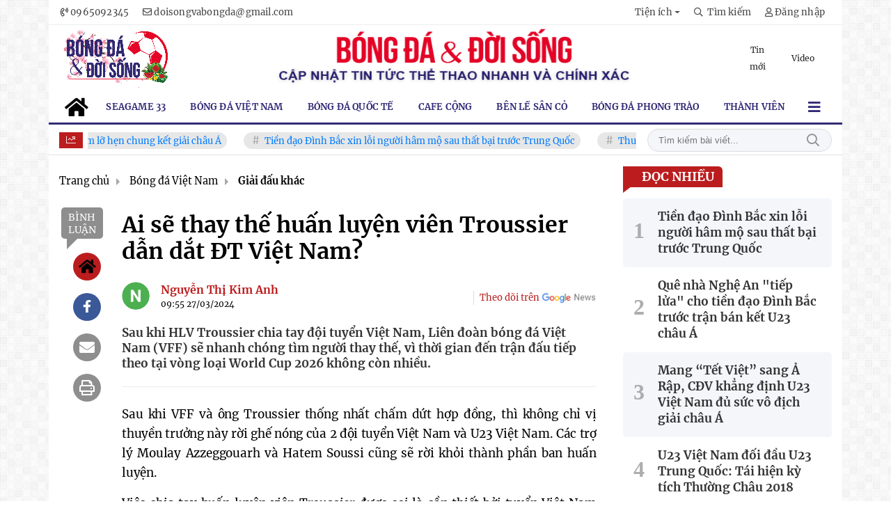

--- FILE ---
content_type: text/html; charset=UTF-8
request_url: https://bongdadoisong.vn/ai-se-thay-the-huan-luyen-vien-troussier-dan-dat-dt-viet-nam-a8965.html
body_size: 27034
content:
<!DOCTYPE html>
<html lang="vi" xmlns="http://www.w3.org/1999/xhtml">
   <head>
    <meta charset="utf-8"/>
    <meta http-equiv="X-UA-Compatible" content="IE=edge">
    <meta name="viewport" content="width=device-width, initial-scale=1.0, maximum-scale=1.0, user-scalable=0">
    <meta name="csrf-token" content="CnaRDfGs9IOvRabP8apxlt0XJKbjDXOkqUX1rQyb">
    <link rel="icon" type="image/png" href="/uploads/images/setting/ducdo/2023/11/12/faviconbdds-1699783896.png?ver=1768538323">
    <title>Ai sẽ thay thế huấn luyện viên Troussier dẫn dắt ĐT Việt Nam</title>
<meta name="description" content="Sau khi HLV Troussier chia tay đội tuyển Việt Nam, Liên đoàn bóng đá Việt Nam (VFF) sẽ nhanh chóng tìm người thay thế, vì thời gian đến trận đấu tiếp theo tại vòng loại World Cup 2026 không còn nhiều.">
<meta name="keywords" content="ĐT Việt Nam">
<meta name="robots" content="index,follow">
<meta property="fb:app_id" content="2503419203077231">
<meta name="revisit-after" content="1 days">
<meta name="author" content="Bóng đá và Đời sống - Tin tức Bóng đá và Đời sống 24H">
<meta name="pubdate" content="2024-03-27T09:55:30.000000+07:00">
<meta property="article:published_time" content="2024-03-27T09:55:30.000000+07:00">
<meta name="lastmod" content="2024-03-27T09:55:30.000000+07:00">
<meta property="article:modified_time" content="2024-03-27T09:55:30.000000+07:00">
<link rel="canonical" href="https://bongdadoisong.vn/ai-se-thay-the-huan-luyen-vien-troussier-dan-dat-dt-viet-nam-a8965.html"/>
<link rel="amphtml" href="https://bongdadoisong.vn/amp/ai-se-thay-the-huan-luyen-vien-troussier-dan-dat-dt-viet-nam-a8965.html"/>
<link rel="alternate" hreflang="vi-vn" href="https://bongdadoisong.vn/ai-se-thay-the-huan-luyen-vien-troussier-dan-dat-dt-viet-nam-a8965.html"/>
<meta property="og:site_name" content="Bóng đá và Đời sống - Tin tức Bóng đá và Đời sống 24H" />
<meta property="og:type" content="article" />
<meta property="og:locale" content="vi_VN" />
<meta property="og:locale:alternate" content="vi_VN" />
<meta property="og:image:alt" content="Ai sẽ thay thế huấn luyện viên Troussier dẫn dắt ĐT Việt Nam?" />
<meta property="og:title" content="Ai sẽ thay thế huấn luyện viên Troussier dẫn dắt ĐT Việt Nam" />
<meta property="og:description" content="Sau khi HLV Troussier chia tay đội tuyển Việt Nam, Liên đoàn bóng đá Việt Nam (VFF) sẽ nhanh chóng tìm người thay thế, vì thời gian đến trận đấu tiếp theo tại vòng loại World Cup 2026 không còn nhiều." />
<meta property="og:url" content="https://bongdadoisong.vn/ai-se-thay-the-huan-luyen-vien-troussier-dan-dat-dt-viet-nam-a8965.html" />
<meta property="og:image" content="https://bongdadoisong.vn/uploads/images/2024/03/27/z5287036965629-6254fc1578b83a619fe09e0c9461f8e9-1711506042.jpg" />
<meta property="og:image:height" content="315" />
<meta property="og:image:width" content="600" />


<script type="application/ld+json">{"@context":"https:\/\/schema.org","@type":"WebPage","description":"Bóng đá & Đời sống - Cập nhật tin tức nóng hổi về Bóng đá Việt Nam, bóng đá quốc tế, các giải đấu V.League, Cúp Quốc gia, SEA Games, World Cup, UEFA Champions League,...","url":"Bóng đá và Đời sống - Tin tức Bóng đá và Đời sống 24H","image":"https:\/\/bongdadoisong.vn\/uploads\/images\/setting\/bongda\/2023\/11\/13\/logo-bong-da-va-doi-song-250-115-1699864617.png","datePublished":"2024-03-27T09:55:30.000000+07:00","dateModified":"2024-03-27T09:55:30.000000+07:00"}</script>
                    <script type="application/ld+json">{"@context":"https://schema.org","@type":"NewsArticle","mainEntityOfPage":{"@type":"WebPage","@id":"https://bongdadoisong.vn/ai-se-thay-the-huan-luyen-vien-troussier-dan-dat-dt-viet-nam-a8965.html"},"headline":"Ai sẽ thay thế huấn luyện viên Troussier dẫn dắt ĐT Việt Nam?","image":["/uploads/images/2024/03/27/z5287036965629-6254fc1578b83a619fe09e0c9461f8e9-1711506042.jpg"],"datePublished":"2024-03-27T09:55:30.000000+07:00","dateModified":"2024-03-27T09:55:30.000000+07:00","publisher":{"@type":"Organization","name":"Bóng đá và Đời sống","logo":{"@type":"ImageObject","url":"/uploads/images/setting/bongda/2026/01/16/logo-lunar-1768538257.png"}},"description":"Sau khi HLV Troussier chia tay đội tuyển Việt Nam, Liên đoàn bóng đá Việt Nam (VFF) sẽ nhanh chóng tìm người thay thế, vì thời gian đến trận đấu tiếp theo tại vòng loại World Cup 2026 không còn nhiều.","author":{"@type":"Person","name":"Nguyễn Thị Kim Anh","url":"https://bongdadoisong.vn/user/anhnk"}}</script>
        <link href="/themes/tinhte/public/css/app.css?v=1768538323" rel="stylesheet" type="text/css" />

    <link href="/themes/tinhte/public/css/detail.css?v=1768538323"
          rel="stylesheet" type="text/css"/>
    <link href="https://vjs.zencdn.net/7.10.2/video-js.min.css" rel="stylesheet"/>

        <style>
        :root {
            --site-content-width: 1560px;
            --color-primary: #BB1D1E;
            --color-secondary: #312977;
            --header-bg-color: ;
            --header-text-color: #242424;
            --menu-bg-color: #fff;
            --menu-text-color: #312977;
            --menu-text-hover-color: #fff;
            --primary-font: Merriweather, Arial, sans-serif;
            --heading-font: Merriweather, Arial, sans-serif;
            --post-title-font: Merriweather, Arial, sans-serif;
            --menu-font: Merriweather, Arial, sans-serif;
            --footer-bg-color: #222;
            --footer-bg-secondary-color: #222;
            --footer-text-color: #fff;
            --copyright-bg-color: #000;
        }

        #header_3 {
    z-index: 8;
}


@font-face {
  font-family: 'Roboto-Regular';
  src: url('/frontend/fonts/roboto_regular/roboto_regular.eot?#iefix') format('embedded-opentype'),  
  url('/frontend/fonts/roboto_regular/roboto_regular.woff2')  format('woff2'),
       url('/frontend/fonts/roboto_regular/roboto_regular.woff') format('woff'), 
       url('/frontend/fonts/roboto_regular/roboto_regular.ttf')  format('truetype'), 
       url('/frontend/fonts/roboto_regular/roboto_regular.svg#roboto_regular') format('svg');
  font-weight: normal;
  font-style: normal;
}

@font-face{
    font-family:'PlayfairDisplayBold';
    font-style:normal;
    font-weight:600;
    src:url("/frontend/fonts/PlayfairDisplayBold/PlayfairDisplayBold.ttf") format("truetype");
    
}
@font-face{
    font-family:'Merriweather';
    font-style:normal;
    font-weight:500;
    src:url("/frontend/fonts/Merriweather/Merriweather-Regular.ttf") format("truetype");
    
}
@font-face{
    font-family:'Merriweather';
    font-style:normal;
    font-weight:700;
    src:url("/frontend/fonts/Merriweather/Merriweather-Bold.ttf") format("truetype");
    
}

@font-face {
  font-family: 'NotoSerif';
  src: url('/frontend/fonts/NotoSerif/NotoSerif.woff')  format('woff'), url('/frontend/fonts/NotoSerif/NotoSerif.woff2')  format('woff2');
  font-weight: 400;
  font-style: normal;
}
@font-face {
    font-family: 'NotoSerif';
    src: url('/frontend/fonts/NotoSerif/NotoSerif-Bold.woff2') format('woff2'),
        url('/frontend/fonts/NotoSerif/NotoSerif-Bold.woff') format('woff');
    font-weight: 600;
    font-style: normal;
    font-display: swap;
}
@font-face {
  font-family: 'Montserrat';
  src: url('/frontend/fonts/Montserrat/MontserratRegular.woff')  format('woff'), url('/frontend/fonts/Montserrat/MontserratRegular.woff2')  format('woff2');
  font-weight: 400;
  font-style: normal;
}
@font-face {
  font-family: 'Montserrat';
  src: url('/frontend/fonts/Montserrat/MontserratBold.woff')  format('woff'), url('/frontend/fonts/Montserrat/MontserratBold.woff2')  format('woff2');
  font-weight: 600;
  font-style: normal;
}
body {
    font-family: 'Merriweather';
}
h1, h2, h3, h4, h5, h6 {
    font-family: 'Merriweather';
}
.widget .article-title {
    font-family: 'Merriweather';
}
.header-top-bar .menu>li>a img {
    width: 16px;
}
.category-popup {
    border-top:none !important;
}
.category-popup .category-menu>ul>li>a {
    color:#000000;
    font-weight: 500;
}
.category-popup .channels-menu a svg path {
    fill: #000000;
}
.horizontal-megamenu>.menu-item.is_home:hover >.menu-link{
    background:#b09965;
}


.title-box-category .parent-cat, .title-box-category .parent-cate , .widget-title .main-title{
    text-transform: uppercase;
}

.section-vedet .box-news-larger .description{
    font-size: 16px;
}
.box-cate-featured .item-news.full-thumb .title-news {
    font-size:18px;
    line-height: 24px;
}
.topbar-body .header-top-right .group-search{
margin-top:0;
}
.horizontal-megamenu>.menu-item>.menu-link, footer.footer-type-2 .menu_footer .menus>li>a {
     font-family: 'Roboto-Regular', Arial, Verdana, Helvetica, sans-serif;
     
}

.box-category.style-7 .title-box-category .inner-title {
    padding-top: 0;
    color: #fff;
    font-size: 22px;
}
.topbar-body .header-top-right .search {
    width: 100%;
    float: left;
}

.box-navigation .title a, .box-navigation span{
font-size:18px;
}
.tin_mau_vang_box {
    background: #dfdfdf;
}

#tin_noi_bat_6 .box-news-larger .thumb-art {
    width: 100%;
}
#tin_noi_bat_6 .tnb_meta {
    width: 100%;
    position: absolute;
    bottom: 0;
    padding: 25px;
    padding-left: 20%;
    background-color: rgba(0, 0, 0, 0.5);
    transition: all .3s;
    color: #ffffff;
    z-index: 2;
}

.wrapper-topstory .box-news-larger {
    position: relative;
}

.menu_footer .menus>li>a {
    text-align: left;
    color: rgb(221 0 38);
}
.footer_cf{
    background-color: #dd0026;
  color: #FFF;
    padding: 10px 0;
}
.header-top-right .search button[type=submit]{
    background-color: #dd0026;
}

.footer_cf a{
    color: #FFF;
}

.style_img_left .content .title {
    -webkit-line-clamp: 5;
    display: inline-block;
}
.breadcrumbs a {
    text-transform: uppercase;
}
.box-cate-featured .item-news .description {

    display: block;

}
.item-news-common p.meta-news {
    margin: 5px 0;
}



@media (max-width: 767px){
.footer_cf {

    text-align: left;
    padding-left: 15px;
}
.footer_cf p {
margin-bottom: 0px;
}
#header_3 .ndt-logo-mobile img {

    margin: 0;
float:left;

}
#header_3 .navbar-header {

}
.logo-footer img {

    max-height: 100px;

}
}



.header-top-right .news_hot_item {
    background-color: #00a751;
}

.header-top-right .news-new-item {
    background-color: #ed1d24;
}


.article-detail .article-content img {
        margin: 0 auto;
}

.title_button a{
    width: 135px;
}


@media (max-width: 992px)
{
#header_3 .nav>li>a {
text-align: left;
    padding-left: 40px;
}
#header_3 .open_sub {

    left: 0;

}
}

@media (min-width:1400px){
    .header-logo {
        height:70px
    }
    .horizontal-megamenu > .menu-item > .menu-link .nav-link-text {
        font-size:14px
    }
}


.box-quote .image-wrapper{
    display:none
}
.box-quote .box-news:after {
    content:"\f10e";
    font-family:'FontAwesome';
    color:#c5c5c5;
    position: absolute;
    bottom: -15px;
    right: 0;
}
.box-quote .box-news
{    margin-bottom: 15px;
    padding-bottom: 10px;
    
}
.box-quote .box-news:before {
    content:"";
    width:90%;
    height:1px;
    background: #c5c5c5;
    display: block;
    position: absolute;
    bottom: -5px;
    left: 0;
    
}
#hashtag-trending .has-marquee {
    -webkit-animation: marquee 85s linear infinite;
    animation: marquee 85s linear infinite;
}
.box-category.style-7 {
    background: linear-gradient(90deg,#9b1011, var(--color-primary));
}
.header-type-1.bg-white .header-wrap-inner .header-bottom-row {
    border-bottom: 2px solid var(--color-primary);
        border-top: 1px solid #e2e2e2;
    background: #f7f7f7;
}
.header-type-1.bg-white .header-wrap-inner .header-bottom-row .horizontal-megamenu>.menu-item:not(.is_home)>.menu-link .nav-link-text {
    color: #000;
    
}
.horizontal-megamenu>.menu-item.active>a {
    background: rgb(138 36 32);
}
.horizontal-megamenu>.menu-item.active>a .nav-link-text {
    color:#fff !important;
}
.header-type-1.bg-white .box-with-icon .info-box-icon {
    color: var(--color-primary);
}
.header-type-1.bg-white .header-wrap-inner .header-bottom-row .horizontal-megamenu>.menu-item.is_home >.menu-link .nav-link-text{
    color: var(--color-primary);
}
.header-type-1.bg-white .header-wrap-inner .header-bottom-row .horizontal-megamenu>.menu-item.is_home:hover >.menu-link .nav-link-text{
    color: #fff;
}
.header-type-1.bg-white .icon_menu .style_icon, .header-type-1.bg-white .info-box-content>* {
    color: var(--color-primary);
}
.header-type-1 .menu-item:hover>.menu-link {
    background:#d6d6d6;
}
.timestemp {
        color: #335183;
}
.header-type-1.bg-white .icon_menu .style_icon, .header-type-1.bg-white .icon_menu .style_icon:after, .header-type-1.bg-white .icon_menu .style_icon:before {
    background: var(--color-primary);;
}

.header-type-1.bg-white .header-wrap-inner .header-bottom-row .horizontal-megamenu>.menu-item>.menu-link:after {
    content: none;
}
.horizontal-megamenu>.menu-item>.menu-link .nav-link-text:after {
    content: none;
}
.horizontal-megamenu>.menu-item.active>.menu-link:after, .horizontal-megamenu>.menu-item:hover>.menu-link:after {
    width: 100%;
}
.inner-section-media {
    background: #0d202b;
        overflow: hidden;
}
.section-multimedia.multimedia-4 .news-list-multimedia {
        padding-right: 15px;
    padding-left: 15px;
    padding-top: 15px;
}
.section-multimedia.multimedia-4 .box-news {
    margin-bottom: 0;
}

.widget-most-view .widget-title h6:after {
    content:none;
}

.widget-most-view .widget-title h6 span:before {
    content: "";
    width: 2px;
    height: 2px;
    background: var(--color-primary);
    position: absolute;
    left: 0;
    bottom: 2px;
    width: 5px;
    height: 16px;
}
.widget-most-view .widget-title h6{
    color: #000;
    background-color: transparent;
    padding:0
}
.widget-most-view .widget-title h6 span {
    position:relative;
        padding-left: 15px;
}
.title-box-category.default, .widget-title.default{
    border-bottom: solid 1px #F48633;
    height: 35px;
    display: flex;
    align-items: center;
}

.blogmultimediawidget .title-box-category.default{
    border-bottom: none;
    padding-bottom: 0;
}
.title-box-category.default .inner-title:before, .widget-title.default .inner-title:before {
    content: "";
    width: 2px;
    height: 2px;
    background: var(--color-primary);
    position: absolute;
    left: 0;
    bottom: -7px;
    width: 8px;
    height: 30px;
}
.widget-title.style_9 .main-title:before {
    background: #F48633;
}
.title-box-category.default .inner-title,  .widget-title.default .inner-title{
    padding-left: 20px;
}
.multimedia-4 .title-box-category.default {
    margin-bottom: 0px;
}
/*.topbar_threadhot label {
        content: '';
    background: url(//static-znews.zadn.vn/images/stat.svg) no-repeat;
    background-size: contain;
    width: 24px;
    height: 24px;
        border-left: none;
}
.topbar_threadhot label i {
    display:none;
} */

.review-section .foru-containers {
        background-image: none;
    border-top: none;
}
.review-section .title-box-category.default {
    margin: 0;
}

.review-section {
    margin-top: 0;
    margin-bottom: 0;
}
.review-section .title-box-category.default .parent-cate, .review-section .widget-title.default .parent-cate {
    color: #000;
}
.review-section .main-content .threads .box-news .title a:hover {
    color:#ccc
}
.review-section .main-content {
    padding: 0 0px 12px;
    margin-top: 0;
}
.review-section .main-content .threads .box-news .title a {
    color: #000;
}
.review-section .main-content .threads::-webkit-scrollbar-thumb {
    border-radius: 10px;
    background-color: hsl(0deg 0% 80%);
}
.section-magazine {
    background: #095e98;
    background-image: linear-gradient(90deg,#044580,#005aab);
    padding: 30px 0;
}
.slick-carousel.carousel-nav-top .slick-next {
    right: 0;
    top: -38px;
}
.slick-carousel.carousel-nav-top .slick-prev {
    top: -38px;
    right: 40px;
    left: auto;
}
.image-wrapper>.image-small {
    padding-bottom: 66%;
}

.inner-section-video .title-box-category .inner-title{
    color: #000;
}
.section-magazine .album-list .article-item .album-type {
        background: #044783;
}


.section-magazine .album-list .article-item:hover .album-title>p  {
    color: var(--color-secondary);
}
.section-magazine .album-list .article-item:hover .album-type-icon, .section-magazine .album-list .article-item .album-title:before {
    background: var(--color-secondary);
}
.video .box-cate-featured-vertical.no-thumb .sub-news-cate .item:before {
    content: "\f144";
    width: 0;
    height: 0;
    font-size: 18px;
    background-color: transparent;
    position: absolute;
    left: 0;
    top: 18px;
    font-family:"Font Awesome\ 5 Pro";
        color: #383636;
}
.video .box-cate-featured-vertical.no-thumb .sub-news-cate .item {
    padding: 10px 0 10px 25px;
}
.video {
        background-color: #F7F7F7;
    padding: 15px;
}
.video .title a, .video .sub-news-cate .item a {
    color: #383636;
}
.section-bg-grey {
    background: #F7F7F7;
    padding: 15px;
}
.block-129 .title-box-category .parent-cate {
    background: #F7F7F7;
}
.icon_menu .style_icon {
    background: var(--color-primary);
}
.icon_menu .style_icon:after, .icon_menu .style_icon:before {
    position: absolute;
    display: block;
    left: 0;
    width: 100%;
    height: 2px;
    background: var(--color-primary);
    content: "";
    transition-duration: .3s,.3s;
    transition-delay: .3s,0s;
}
.meta-news .cat, .cat-in-thumb {
    display:none;
}
.article-detail .article-content {
    font-size: 17px;
    
}
.category-popup .category-menu>ul {
        justify-content: center;
}
.header-type-2 .header-bottom-row {
    border-bottom: 2px solid var(--color-primary);
    background: var(--color-primary);
}
.header-type-2 .menu-item.active:not(.is_home) >.menu-link {
        background: #ca0a0a;
}
.horizontal-megamenu>.menu-item.active>.menu-link .nav-link-text:after {
    content:none
}
.header-type-2 .horizontal-megamenu>.menu-item>.menu-link.link-home {
    width:45px
}
.featured-news-horizontal {
    padding: 15px;
    background: #e9b0b0;
    margin-top: -15px;
}
.multimedia-plus.multimedia-mobile {
    background: #feede1;
}
.tin_video_index .box-news-larger .content .title a {
    color: #000;
}
.section_video.video-type-2 .tin_video_index {
    background-color: #feede1;
}
.text-company {
    display:none;
}

.widget-poll .poll-question {
    font-weight: 700;
    font-size: 16px;
    font-family: "Merriweather", Arial;
}
#subscribe {
    background: #64b183;
}
#subscribe .btn-subcribe {
    background: #d63135;
    border: 1px solid #d73135;
}
.box-category.style-9 .title-box-category.default {
    border: none;
}
.box-category.style-9 .title-box-category.default .inner-title:before {
    content: "\f8d9";
}
.horizontal-megamenu>.menu-item.is_home .menu-link .nav-link-text {
    color: #ffffff;
}
.extraInfo .author-meta , .extraInfo .view-count, .extraInfo .comment-count{
    display:none;
}
.title-box-category, .widget .widget-title {
    color: var(--color-secondary);
}

.title-box-category .sub-cate {
    font-size: 16px;
}
.section-vedet .sub-news-top .content>.title>a, .section-vedet .other-news .title-news, .box-featured-article .side .box-news .title {
        font-size: 18px;
}
.box-news>.content>.title>a:hover, .item-news .content .title a:hover {
    color: var(--color-secondary);
}
.box-cate-featured .item-news .title-news {
    -webkit-line-clamp: 6;
}
#promotion-93 {
    margin-bottom: 30px;
}
.block-111 .content-box-category, .block-126 .content-box-category{
    background: #a2cab3;
    padding: 10px;
}
.box-cate-featured-v2 .wrap-sum-news, .box-cate-featured-v2 .article-sub-right, .moi_cap_nhat .style_img_left .content, .box-other-articles .style_img_left .content {
    display: flex;
    flex-direction: column;
}
.box-cate-featured .item-news .description, .moi_cap_nhat .style_img_left .content .description, .box-other-articles .description {
    order: 3;
}
.widget-most-view.type-default .item .article-title, .widget .article-title {
    font-size: 17px;
    display: block;
}
.widget-posts.type-2 .widget-content .item .info-wrapper .article-title {
    -webkit-line-clamp: 8;
}
.box-featured-article .description, .box-other-articles .description {
    font-size: 16px;
}
.widget-most-view.type-2 .item .article-title {
    font-size: 17px;
}
.widget-posts.type-2 .widget-content .item .image-wrapper {
    display: none;
}
.widget-posts.type-2 .widget-content .item .info-wrapper {
    margin-right: 0;
}
.box-featured-article .description, .box-other-articles .description {
    -webkit-line-clamp: 6;
}
#call-to-action .icon-box-wrapper .icon-box-icon {
    order: 2;
}

#call-to-action .icon-box-wrapper .icon-box-icon .elementor-icon {
    color: #fff;
    margin-right: 0;
}
.border-top {
  position: relative;
  padding-top: 20px;
}
.border-top:before {
  width: auto;
  background: #e5e5e5;
  height: 1px;
  position: absolute;
  top: 0;
  left: 15px;
  right: 15px;
  content: '';
}
.title-box-category.style_7 .parent-cate {
    background-image: linear-gradient(90deg, var(--color-primary), #db5151);
}
.title-box-category.style_7 .parent-cate:after {
    border-top: 50px solid #db5151;
}
.horizontal-megamenu>.menu-item.active>.menu-link {
    background: var(--color-secondary);
}
.header-type-8 .horizontal-megamenu>.menu-item>.menu-link .nav-link-text {
   color: #312977; 
}


@media (min-width: 1200px){
    .container, .container-lg, .container-md, .container-sm, .container-xl {
    max-width: 1200px;
    }
    .header-logo {
    height: 95px;
    max-height:95px;
    }
}

@media (max-width: 768px){
   
    .banner-header {
    display:none;
    }
}

@media screen and (max-width: 991px){
    .box-with-icon .info-box-icon {
    color: var(--color-primary);
    background: none;
}
}

@media screen and (min-width: 991px){
    #call-to-action .icon-box-wrapper .icon-box-content {
    flex-grow: 0;
    margin-right: 15px;
}
    .header-wrap-inner {
        display: flex;
        flex-direction: column;
    }
    .header-type-2 .home_topbar {
       order: 3;
    }
    .section_container.blogcolumn11widget{
        border-bottom: 1px solid #e5e5e5;
    }
    .header-wrap-inner.sticky .header-top-row {
    display:none;
    }
   .header-type-2 .header-logo {
    max-height: none;
    max-width: 300px;
        width: 300px;
    height: auto;
  }
}
@media screen and (max-width: 480px) {
    .title-box-category.default {
       border-bottom: solid 2px #f38634;
    }
}

.box-category.style-9:before {
  
    background: #64b183;
}
.header-type-8 .header-bottom-row{
    background: #fff;
}

.header-type-8 .horizontal-megamenu>.menu-item:hover>.menu-link {
    background: #fff;
}
.header-type-8 .horizontal-megamenu>.menu-item:hover>.menu-link .nav-link-text {
    color: #000;
}

.horizontal-megamenu>.menu-item.active>.menu-link {
    background: #fff;
}
.fa-home:before {
    color: #000;
}
.header-type-8 .header-bottom-row {
    border-bottom: 3px solid #322b74;
}

.widget-tab-view .nav-item .nav-link.active {
    background-color: #322b74;
}
.widget-tab-view .nav-item .nav-link.active:after {
    border-bottom: 32px solid #322b74;
}
.title-box-category.default, .widget-title.default {
    border-bottom: solid 1px #F48633;
}
.horizontal-megamenu>.menu-item.active>.menu-link .nav-link-text {
    color: #000!important;
}
.widget-tab-view .nav-item .nav-link.active:before {
    border-top: 32px solid #322b74;
}
.title-box-category.style_7 .parent-cate:after {
    border-top: 50px solid #322b74;
}
.title-box-category.style_7 .parent-cate {
    background-image: linear-gradient(90deg, var(--color-primary), #322b74);
}
.logo__company{
   display:none !important;
}
.tet_left, .tet_right {
    position: fixed;
    top: 0;
    left: 0;
    z-index: 9999;
    width: 145px;
    pointer-events: none;
}
.tet_right {
    left: auto;
    right: 0;
    width: 145px;
}
.tet_left img, .tet_right img {
    width: 100%;
    height: auto;
}
@media (max-width: 1285px){
    .tet_left, .tet_right, .tet_bottom {
    display: none !important;
}
}

.google-auto-placed {
    display:none !important;
}    </style>
    <script>
        var WN_Data = {
            app_url: "https://bongdadoisong.vn",
            prefix_url: "",
            full_url: "https://bongdadoisong.vn",
            locale: "vi",
            user_id: null,
            user: null,
            session_id: "1F7ZjqizUfBaE6Q1goG7pA0GLO2DlCHL0tjF3cc6"        };

    </script>
    <script>
        const loadScriptsTimer = setTimeout(loadScripts, 3000);
        const userInteractionEvents = ["mouseover","keydown","touchmove","touchstart"
        ];
        userInteractionEvents.forEach(function (event) {
            window.addEventListener(event, triggerScriptLoader, {
                passive: true
            });
        });

        function triggerScriptLoader() {
            loadScripts();
            clearTimeout(loadScriptsTimer);
            userInteractionEvents.forEach(function (event) {
                window.removeEventListener(event, triggerScriptLoader, {
                    passive: true
                });
            });
        }
        function loadScripts() {
            console.log('lazy loaded');
            document.querySelectorAll("script[data-type='lazy']").forEach(function (elem) {
                elem.setAttribute("src", elem.getAttribute("data-src"));
            });
            document.querySelectorAll("iframe[data-type='lazy']").forEach(function (elem) {
                elem.setAttribute("src", elem.getAttribute("data-src"));
            });
        }
    </script>
        <script>
        window.toc_config = {
            toc_count : 3,
            toc_allow : ["h2","h3"],
            toc_title: "Mục lục",
            toc_header_show: "1",
        }
    </script>

            <!-- Google tag (gtag.js) -->
<script async src="https://www.googletagmanager.com/gtag/js?id=G-MLJQGMHF2M"></script>
<script>
  window.dataLayer = window.dataLayer || [];
  function gtag(){dataLayer.push(arguments);}
  gtag('js', new Date());
  gtag('config', 'G-MLJQGMHF2M');
</script>        <script async src="https://www.googletagmanager.com/gtag/js?id=G-FTVHV8HKRE"></script>
<script>
  window.dataLayer = window.dataLayer || [];
  function gtag(){dataLayer.push(arguments);}
  gtag('js', new Date());

  gtag('config', 'G-FTVHV8HKRE');
</script>
<script src="https://cdn.onesignal.com/sdks/web/v16/OneSignalSDK.page.js" defer></script>
<script>
  window.OneSignalDeferred = window.OneSignalDeferred || [];
  OneSignalDeferred.push(function(OneSignal) {
    OneSignal.init({
      appId: "f856c1bb-7328-4388-8a55-387c90e6ba4f",
    });
  }); 
  </script></head>
   <body class="  layout_boxed" data-spy=&quot;scroll&quot; data-target=&quot;#toc_detail&quot;>
      <div id="app">
                  <div id="wrapper" class="type_boxed">
                  <div class="no-margin-ads">
                  </div>
         <header class="header-wrap header-type-8 ">
    <form id="logout-form" action="https://bongdadoisong.vn/logout" method="POST" style="display: none;">
        <input type="hidden" name="_token" value="CnaRDfGs9IOvRabP8apxlt0XJKbjDXOkqUX1rQyb">
    </form>
    <div class="header-wrap-inner">
        <div class="header-top-bar">
        <div class="container">
            <div class="row flex-row justify-content-between top-bar-inner">
                <div class="whb-column header-column-left">
                    <ul class="menu">
                                                <li>
                            <a href="tel:0965092345">
                                <i class="far fa-phone-volume"></i>
                                <span>0965092345</span>
                            </a>
                        </li>
                        <li>
                            <a href="/cdn-cgi/l/email-protection#6c0803051f03020b1a0d0e03020b080d2c0b010d0500420f0301">
                                <i class="far fa-envelope"></i>
                                <span><span class="__cf_email__" data-cfemail="9ffbf0f6ecf0f1f8e9fefdf0f1f8fbfedff8f2fef6f3b1fcf0f2">[email&#160;protected]</span></span>
                            </a>
                        </li>
                    </ul>
                </div>
                <div class="whb-column header-column-right">
                    <ul class="menu">
                                                                                <li class="dropdown ">
                                <a class="dropdown-toggle" href="#" role="button" id="dropdownMenuLink" data-toggle="dropdown" aria-expanded="false">
                                                                                                            <span class="nav-link-text">Tiện ích</span>
                                                                    </a>
                                                                <div class="dropdown-menu dropdown-menu-right" aria-labelledby="dropdownMenuLink">
                                                                        <a class="dropdown-item "  title="Lịch âm" href="/tien-ich/lich-am">Lịch âm</a>
                                                                        <a class="dropdown-item "  title="Giá vàng" href="/tien-ich/gia-vang-hom-nay">Giá vàng</a>
                                                                        <a class="dropdown-item "  title="Tết nguyên đán" href="/tien-ich/dem-nguoc-tet-nguyen-dan">Tết nguyên đán</a>
                                                                    </div>
                                                            </li>
                                                                            <li class="cursor-pointer text-center show-search-form">
                            <div class="box-icon-wrapper">
                                <span><i class="far fa-search"></i> Tìm kiếm</span>

                            </div>
                            <div class="tdb-drop-down-search" aria-labelledby="td-header-search-button">
                                <div class="tdb-drop-down-search-inner">
                                    <form method="get" class="tdb-search-form" action="https://bongdadoisong.vn/tim-kiem.html">
                                        <div class="tdb-search-form-inner">
                                            <input class="tdb-head-search-form-input" type="text" value=""
                                                name="keyword" placeholder="Tìm kiếm..." autocomplete="off">
                                            <button class="wpb_button wpb_btn-inverse btn tdb-head-search-form-btn"
                                                    type="submit">
                                                <span>Tìm kiếm</span>
                                            </button>
                                        </div>
                                    </form>
                                    <div class="tdb-aj-search"></div>
                                </div>
                            </div>
                        </li>
                                                                            <li class="cursor-pointer text-center login-side-opener">
                                <a rel="nofollow" href="https://bongdadoisong.vn/login" class="dang_nhap"><i class="far fa-user"></i> Đăng nhập</a>
                            </li>
                                                                    </ul>
                </div>
            </div>
        </div>
    </div>
        <div class="header-top-row">
            <div class="container">
                <div class="row flex-row flex-nowrap justify-content-between general-header-inner test">
                    <div class="whb-column header-column-left whb-visible-lg">
                        <a title="Bóng đá và Đời sống - Tin tức Bóng đá và Đời sống 24H" href="/" class="header-logo" style="max-width: 350px;">
                                                        <img src="/uploads/images/setting/bongda/2026/01/16/logo-lunar-1768538257.png?ver=1768538323" alt="">
                        </a>
                    </div>
                    <div class="banner-header">
                        <img src="https://bongdadoisong.vn/banner/banner_header.png">
                    </div>
                    <div class="whb-column header-col-center whb-visible-lg">
                        <div class="no-margin-ads">
                                                    </div>
                    </div>
                    <div class="header-column-right whb-column whb-visible-lg">
                        <div class="info-box-wrapper site-header__tool">
                                                        <div class="item cursor-pointer text-center">
                                <a href="https://bongdadoisong.vn/tin-moi" title="Tin mới" class="woodmart-info-box with-label">
                                    <div class="info-box-content">
                                        <label>Tin mới</label>
                                    </div>
                                </a>
                            </div>
                                                                                    <div class="item cursor-pointer text-center">
                                <a href="https://bongdadoisong.vn/video" title="Video" class="woodmart-info-box with-label">
                                    <div class="info-box-content">
                                        <label>Video</label>
                                    </div>
                                </a>
                            </div>
                                                    </div>
                    </div>

                                        <div class="whb-column mobile-left whb-hidden-lg">
                        <div class="mobile-logo">

                            <a title="Bóng đá và Đời sống - Tin tức Bóng đá và Đời sống 24H" href="/" class="header-logo">
                                                                                                    <img src="/uploads/images/setting/bongda/2026/01/16/logo-lunar-1768538305.png?ver=1768538323" alt="" height="50">
                                                            </a>


                        </div>
                    </div>
                    
                    <div class="whb-column mobile-right whb-hidden-lg">
                        <div class="woodmart-info-box cursor-pointer text-center">
                            <div class="box-icon-wrapper  box-with-icon box-icon-simple">
                                <a href="tel:0965092345" class="info-box-icon">
                                    <i class="fal fa-phone-volume"></i>
                                </a>
                            </div>

                        </div>
                        <div class="woodmart-info-box cursor-pointer text-center">
                            <div class="box-icon-wrapper  box-with-icon box-icon-simple">
                                <a href="/cdn-cgi/l/email-protection#ef8b80869c808188998e8d8081888b8eaf88828e8683c18c8082" class="info-box-icon">
                                    <i class="fal fa-envelope"></i>
                                </a>
                            </div>

                        </div>
                        <div class="woodmart-info-box cursor-pointer text-center show-search-form">
                            <div class="box-icon-wrapper  box-with-icon box-icon-simple">
                                <div class="info-box-icon">
                                    <i class="fal fa-search"></i>
                                </div>
                            </div>
                            <div class="tdb-drop-down-search" aria-labelledby="td-header-search-button">
                                <div class="tdb-drop-down-search-inner">
                                    <form method="get" class="tdb-search-form" action="https://bongdadoisong.vn/tim-kiem.html">
                                        <div class="tdb-search-form-inner">
                                            <input class="tdb-head-search-form-input" type="text" value=""
                                                   name="keyword" placeholder="Tìm kiếm..." autocomplete="off">
                                            <button class="wpb_button wpb_btn-inverse btn tdb-head-search-form-btn"
                                                    type="submit">
                                                <span>Tìm kiếm</span>
                                            </button>
                                        </div>
                                    </form>
                                    <div class="tdb-aj-search"></div>
                                </div>
                            </div>
                        </div>
                                                                            <div class="woodmart-info-box cursor-pointer text-center">
                                <div class="box-icon-wrapper  box-with-icon box-icon-simple">
                                    <a rel="nofollow" href="https://bongdadoisong.vn/login" class="info-box-icon">
                                        <i class="far fa-user"></i>
                                    </a>
                                </div>

                            </div>
                                                                        <div class="mobile-nav-icon mobile-trigger">
                            <div class="icon_menu"><span class="style_icon"></span></div>
                        </div>
                    </div>
                                    </div>
            </div>
        </div>
        <div class="header-bottom-row whb-visible-lg">
        <div class="container">
        <div class="row">
                <nav class="navbar navbar-expand-sm navbar-expand-full">
                <ul class="navbar-nav menu-container horizontal-megamenu">
                    <li class="menu-item is_home hidden-xs">
                        <a href="https://bongdadoisong.vn" class="menu-link link-home">
                            <span class="nav-link-text"><i class="fa fa-home" aria-hidden="true"></i></span>
                        </a>
                    </li>
                                        <li class="menu-item menu-item-default">
                        <a class="menu-link" href="https://bongdadoisong.vn/c/seagame-33" title="Seagame 33" data-link="https://bongdadoisong.vn/c/seagame-33" >
                                                                                    <span class="nav-link-text">Seagame 33</span>
                                                    </a>
                                            </li>
                                        <li class="menu-item menu-item-default">
                        <a class="menu-link" href="https://bongdadoisong.vn/c/bong-da-viet-nam" title="Bóng đá Việt Nam" data-link="https://bongdadoisong.vn/c/bong-da-viet-nam" >
                                                                                    <span class="nav-link-text">Bóng đá Việt Nam</span>
                                                    </a>
                                                    <ul class="sub-menu" role="menu">
            <li>
            <a href="https://bongdadoisong.vn/c/v-league" title="V-League" data-link="https://bongdadoisong.vn/c/v-league" >
                V-League
            </a>

                    </li>
            <li>
            <a href="https://bongdadoisong.vn/c/doi-tuyen-viet-nam" title="Đội tuyển Việt Nam" data-link="https://bongdadoisong.vn/c/doi-tuyen-viet-nam" >
                Đội tuyển Việt Nam
            </a>

                    </li>
            <li>
            <a href="https://bongdadoisong.vn/c/doi-tuyen-nu-viet-nam" title="Đội tuyển nữ Việt Nam" data-link="https://bongdadoisong.vn/c/doi-tuyen-nu-viet-nam" >
                Đội tuyển nữ Việt Nam
            </a>

                    </li>
            <li>
            <a href="https://bongdadoisong.vn/c/doi-tuyen-tre" title="Đội tuyển trẻ" data-link="https://bongdadoisong.vn/c/doi-tuyen-tre" >
                Đội tuyển trẻ
            </a>

                    </li>
            <li>
            <a href="https://bongdadoisong.vn/c/cup-quoc-gia" title="Cúp Quốc gia" data-link="https://bongdadoisong.vn/c/cup-quoc-gia" >
                Cúp Quốc gia
            </a>

                    </li>
            <li>
            <a href="https://bongdadoisong.vn/c/hang-nhat-quoc-gia" title="Hạng Nhất Quốc gia" data-link="https://bongdadoisong.vn/c/hang-nhat-quoc-gia" >
                Hạng Nhất Quốc gia
            </a>

                    </li>
            <li>
            <a href="https://bongdadoisong.vn/c/giai-dau-khac" title="Giải đấu khác" data-link="https://bongdadoisong.vn/c/giai-dau-khac" >
                Giải đấu khác
            </a>

                    </li>
    </ul>
                                            </li>
                                        <li class="menu-item menu-item-default">
                        <a class="menu-link" href="https://bongdadoisong.vn/c/bong-da-quoc-te" title="Bóng đá Quốc tế" data-link="https://bongdadoisong.vn/c/bong-da-quoc-te" >
                                                                                    <span class="nav-link-text">Bóng đá Quốc tế</span>
                                                    </a>
                                                    <ul class="sub-menu" role="menu">
            <li>
            <a href="https://bongdadoisong.vn/c/giao-huu-quoc-te" title="Giao hữu quốc tế" data-link="https://bongdadoisong.vn/c/giao-huu-quoc-te" >
                Giao hữu quốc tế
            </a>

                    </li>
            <li>
            <a href="https://bongdadoisong.vn/c/uefa-champions-league" title="UEFA Champions League" data-link="https://bongdadoisong.vn/c/uefa-champions-league" >
                UEFA Champions League
            </a>

                    </li>
            <li>
            <a href="https://bongdadoisong.vn/c/premier-league" title="Premier League" data-link="https://bongdadoisong.vn/c/premier-league" >
                Premier League
            </a>

                    </li>
            <li>
            <a href="https://bongdadoisong.vn/c/fa-cup" title="FA Cup" data-link="https://bongdadoisong.vn/c/fa-cup" >
                FA Cup
            </a>

                    </li>
    </ul>
                                            </li>
                                        <li class="menu-item menu-item-default">
                        <a class="menu-link" href="https://bongdadoisong.vn/c/cafe-cong" title="Cafe Cộng" data-link="https://bongdadoisong.vn/c/cafe-cong" >
                                                                                    <span class="nav-link-text">Cafe Cộng</span>
                                                    </a>
                                            </li>
                                        <li class="menu-item menu-item-default">
                        <a class="menu-link" href="https://bongdadoisong.vn/c/chuyen-ben-le" title="Bên lề sân cỏ" data-link="https://bongdadoisong.vn/c/chuyen-ben-le" >
                                                                                    <span class="nav-link-text">Bên lề sân cỏ</span>
                                                    </a>
                                            </li>
                                        <li class="menu-item menu-item-default">
                        <a class="menu-link" href="https://bongdadoisong.vn/c/bong-da-phong-trao" title="Bóng đá phong trào" data-link="https://bongdadoisong.vn/c/bong-da-phong-trao" >
                                                                                    <span class="nav-link-text">Bóng đá phong trào</span>
                                                    </a>
                                                    <ul class="sub-menu" role="menu">
            <li>
            <a href="https://bongdadoisong.vn/c/bong-da-7-nguoi" title="Bóng đá 7 người" data-link="https://bongdadoisong.vn/c/bong-da-7-nguoi" >
                Bóng đá 7 người
            </a>

                    </li>
    </ul>
                                            </li>
                                        <li class="menu-item menu-item-default last-item">
                        <a class="menu-link" href="https://bongdadoisong.vn/register" title="Thành viên" data-link="https://bongdadoisong.vn/register" >
                                                                                    <span class="nav-link-text">Thành viên</span>
                                                    </a>
                                            </li>
                                                            <li class="menu-item menu-more">

                        <a href="javascript:void(0);" data-toggle="dropdown" class="menu-link woodmart-info-box">
                            <div class="box-icon-wrapper  box-with-icon box-icon-simple">
                                <span class="info-box-icon">
                                    <i class="fas fa-bars"></i>
                                </span>
                            </div>
                        </a>

                        <div class="dropdown-menu dropdown-fullwidth category-popup"
                            aria-labelledby="dropdownMenuButton">
                                                                                    <ul class="channels-menu">
                                <li>
                                    <a href="https://bongdadoisong.vn/video" title="Video">
                                        <span class="mr-3 d-flex">
                                            <svg xmlns="http://www.w3.org/2000/svg" width="24" height="24"
                                                viewBox="0 0 24 24">
                                                <g id="Group_1919" data-name="Group 1919" transform="translate(-27 -602)">
                                                    <rect id="Rectangle_1674" data-name="Rectangle 1674" width="24"
                                                        height="24" transform="translate(27 602)" fill="#e8e8e8"
                                                        opacity="0"></rect>
                                                    <path id="play_1_" data-name="play (1)"
                                                        d="M10.109,20.218A10.109,10.109,0,0,1,2.96,2.96a10.109,10.109,0,0,1,14.3,14.3,10.043,10.043,0,0,1-7.148,2.961Zm0-18.639a8.53,8.53,0,1,0,8.53,8.53A8.54,8.54,0,0,0,10.109,1.579ZM7.068,15.119V5.17l8.01,5Zm1.58-7.1v4.268l3.437-2.124Zm0,0"
                                                        transform="translate(29 604.001)" fill="#008837"></path>
                                                </g>
                                            </svg>
                                        </span>
                                        <span>Video</span>
                                    </a>
                                </li>
                                                                                                                                <li>
                                    <a href="https://bongdadoisong.vn/emagazine" title="eMagazine">
                                        <span class="mr-3 d-flex">
                                            <svg xmlns="http://www.w3.org/2000/svg" width="24" height="24"
                                                viewBox="0 0 24 24">
                                                <g id="Group_1922" data-name="Group 1922" transform="translate(-202 -655)">
                                                    <rect id="Rectangle_1677" data-name="Rectangle 1677" width="24"
                                                        height="24" transform="translate(202 655)" fill="#e8e8e8"
                                                        opacity="0"></rect>
                                                    <path id="magazine"
                                                        d="M12.951,2.969V2.6a2.6,2.6,0,0,0-2.6-2.6H8.5V1.484H2.227A2.229,2.229,0,0,0,0,3.711V16.773A2.229,2.229,0,0,0,2.227,19H15.92V2.969Zm1.484,1.484V14.547H12.7a2.577,2.577,0,0,0,.247-.965h0V4.453ZM9.982,1.484h.371A1.114,1.114,0,0,1,11.467,2.6v8.489a2.581,2.581,0,0,0-1.113-.251H9.982ZM2.227,2.969H8.5V12.32h1.855a1.113,1.113,0,0,1,0,2.227H2.227a2.214,2.214,0,0,0-.742.128V3.711a.743.743,0,0,1,.742-.742Zm0,14.547a.742.742,0,0,1,0-1.484H14.436v1.484Zm0,0"
                                                        transform="translate(206 658)" fill="#008837"></path>
                                                </g>
                                            </svg>
                                        </span>
                                        <span>eMagazine</span>
                                    </a>
                                </li>
                                                            </ul>
                                                    </div>
                    </li>
                                    </ul>
                            </nav>
            </div>
    </div>
    </div>
        <div class="home_topbar">
    <div class="container">

        <div class="topbar-body">
            <div class="row">
                <div class="topbar_threadhot col-lg-9 col-12">
                    <div id="widget-ticker">
                                                    <label class="f-rbs"><i class="fal fa-chart-line" aria-hidden="true"></i></label>
                            <ul id="hashtag-trending" class="timeline">
                                                                <div class="has-marquee">
                                                                                                    <li class="hash-tag-item">
                                        <a href="https://bongdadoisong.vn/lo-dien-trong-tai-bat-chinh-tran-u23-viet-nam-dau-u23-han-quoc-a19551.html" title="Lộ diện trọng tài bắt chính trận U23 Việt Nam đấu U23 Hàn Quốc">
                                            Lộ diện trọng tài bắt chính trận U23 Việt Nam đấu U23 Hàn Quốc
                                        </a>
                                    </li>
                                                                    <li class="hash-tag-item">
                                        <a href="https://bongdadoisong.vn/hlv-kim-sang-a19550.html" title="HLV Kim Sang Sik xin lỗi NHM sau khi U23 Việt Nam lỡ hẹn chung kết giải châu Á">
                                            HLV Kim Sang Sik xin lỗi NHM sau khi U23 Việt Nam lỡ hẹn chung kết giải châu Á
                                        </a>
                                    </li>
                                                                    <li class="hash-tag-item">
                                        <a href="https://bongdadoisong.vn/tien-dao-dinh-bac-xin-loi-nguoi-ham-mo-sau-that-bai-truoc-trung-quoc-a19549.html" title="Tiền đạo Đình Bắc xin lỗi người hâm mộ sau thất bại trước Trung Quốc">
                                            Tiền đạo Đình Bắc xin lỗi người hâm mộ sau thất bại trước Trung Quốc
                                        </a>
                                    </li>
                                                                    <li class="hash-tag-item">
                                        <a href="https://bongdadoisong.vn/thua-dam-trung-quoc-u23-viet-nam-khong-the-tai-hien-ky-tich-thuong-a19548.html" title="Thua đậm Trung Quốc, U23 Việt Nam không thể tái hiện kỳ tích Thường Châu 2018">
                                            Thua đậm Trung Quốc, U23 Việt Nam không thể tái hiện kỳ tích Thường Châu 2018
                                        </a>
                                    </li>
                                                                    <li class="hash-tag-item">
                                        <a href="https://bongdadoisong.vn/que-nha-nghe-an-tiep-lua-cho-tien-dao-dinh-bac-truoc-tran-ban-ket-u23-chau-a-a19547.html" title="Quê nhà Nghệ An &quot;tiếp lửa&quot; cho tiền đạo Đình Bắc trước trận  bán kết U23 châu Á">
                                            Quê nhà Nghệ An &quot;tiếp lửa&quot; cho tiền đạo Đình Bắc trước trận  bán kết U23 châu Á
                                        </a>
                                    </li>
                                                                    <li class="hash-tag-item">
                                        <a href="https://bongdadoisong.vn/mang-tet-viet-sang-a-rap-cdv-khang-dinh-u23-viet-nam-du-suc-vo-dich-giai-chau-a-a19546.html" title="Mang “Tết Việt” sang Ả Rập, CĐV khẳng định U23 Việt Nam đủ sức vô địch giải châu Á">
                                            Mang “Tết Việt” sang Ả Rập, CĐV khẳng định U23 Việt Nam đủ sức vô địch giải châu Á
                                        </a>
                                    </li>
                                                                                                </div>
                                                            </ul>
                                            </div>
                </div>
                <div class="col-lg-3 col-12 d-flex align-items-center">
                                                                    <div class="desktop-search-form">
                            <form role="search" method="get" class="searchform  woodmart-ajax-search" action="https://bongdadoisong.vn/tim-kiem.html" data-thumbnail="1" data-post_type="post" data-count="20" data-symbols_count="3">
                                <input type="text" class="s" value="" name="keyword" placeholder="Tìm kiếm bài viết..." autocomplete="off">
                                <button type="submit" class="searchsubmit">Tìm kiếm</button>
                            </form>
                        </div>
                                                            </div>
            </div>
        </div>
    </div>
</div>
<div class="clearfix"></div>
    </div>
</header>
<div class="container">
    <div class="no-margin-ads">
            </div>
</div>
         <div class="py-3 section-content">
            <div class="promotion-sticky pc-sticky-left">
                           </div>
            <div class="wraper-content">
               <section class="main">
               <div class="container">
                  <div class="row">
                     <div class="col col-main col-xl-9 order-xl-1 col-lg-9 order-lg-1 col-md-12 col-sm-12 col-12" data-sticky-container>
                         <div class="article-detail">
        <ol itemscope itemtype="http://schema.org/BreadcrumbList" class="breadcrumbs">
            <li itemprop="itemListElement" itemscope
                itemtype="http://schema.org/ListItem">
                <a itemprop="item" href="/" title="Trang chủ">
                    <span itemprop="name">Trang chủ</span></a>
                <meta itemprop="position" content="1"/>
            </li>

                                                <li itemprop="itemListElement" itemscope
                        itemtype="http://schema.org/ListItem">
                        <a itemprop="item" href="https://bongdadoisong.vn/c/bong-da-viet-nam" title="Bóng đá Việt Nam">
                            <span itemprop="name">Bóng đá Việt Nam</span></a>
                        <meta itemprop="position" content="2"/>
                    </li>
                                    <li itemprop="itemListElement" itemscope
                        itemtype="http://schema.org/ListItem">
                        <a itemprop="item" href="https://bongdadoisong.vn/c/giai-dau-khac" title="Giải đấu khác">
                            <span itemprop="name">Giải đấu khác</span></a>
                        <meta itemprop="position" content="3"/>
                    </li>
                                    </ol>
                    <ul class="dt-news__social sticky-social-type-1" style="">
	    <li>
				<a title="Bình luận" class="dt-social__item dt-social__item--comment" href="#news__comment">
            Bình luận
		</a>
		    </li>
	    <li>
		<a title="Home" class="dt-social__item dt-social__item--home" href="/">
            <i class="fa fa-home" aria-hidden="true"></i>
		</a>
	</li>
	<li>
		<a target="_blank" title="Chia sẻ lên Facebook" href="https://www.facebook.com/sharer/sharer.php?u=https://bongdadoisong.vn/ai-se-thay-the-huan-luyen-vien-troussier-dan-dat-dt-viet-nam-a8965.html" class="dt-social__item dt-social__item--facebook">
			<i class="dt-icon icon-facebook"></i>
		</a>
	</li>
	<li>
		<a title="Chia sẻ qua Email" class="dt-social__item" href="/cdn-cgi/l/email-protection#[base64]">
		<i class="fas fa-envelope"></i>
		</a>
	</li>
		<li>
		<a title="In" class="dt-social__item" href="https://bongdadoisong.vn/print-8965.html">
		<i class="far fa-print"></i>
		</a>
	</li>
		
</ul>                
        <div class="dt-news__body">

                        <h1 class="article-title f-rsb fs30 hdcontent">Ai sẽ thay thế huấn luyện viên Troussier dẫn dắt ĐT Việt Nam?</h1>


            <div class="thread-info d-flex flex-wrap justify-content-between mb-3">
                    <div class="d-flex detail-info-block align-items-center osahan-post-header">
                                                <div class="dropdown-list-image mr-3">
                            <img
                                src="[data-uri]"
                                alt="avatar" class="rounded-circle">
                        </div>
                                                <div class="font-weight-600">
                                                            <a href="https://bongdadoisong.vn/user/anhnk"
                                   class="text-truncate author-name">Nguyễn Thị Kim Anh</a>
                                                        <div class="small">                                    <span class="post-date">09:55 27/03/2024</span>
                                 </span>
                                </div>
                        </div>
                    </div>
                
                <div class="share-button d-flex align-items-center">
                                        <div class="fbplugin">
                        <iframe
                            src="https://www.facebook.com/plugins/like.php?href=https://bongdadoisong.vn/ai-se-thay-the-huan-luyen-vien-troussier-dan-dat-dt-viet-nam-a8965.html&width=191&layout=button_count&action=like&size=small&show_faces=true&share=true&height=46&appId=2503419203077231"
                            width="160" height="20" style="border:none;overflow:hidden;display:block" scrolling="no"
                            frameborder="0"
                            allowTransparency="true" allow="encrypted-media"></iframe>
                    </div>
                                                                <a class="ico-google-new lt" target="_blank" href="https://news.google.com/publications/CAAqBwgKMIydkwsw_c2oAw">Theo dõi trên</a>
                                    </div>
                
            </div>


            
                            <div class="txt-head sapo" data-toc-skip>
                    Sau khi HLV Troussier chia tay đội tuyển Việt Nam, Liên đoàn bóng đá Việt Nam (VFF) sẽ nhanh chóng tìm người thay thế, vì thời gian đến trận đấu tiếp theo tại vòng loại World Cup 2026 không còn nhiều.
                </div>
                                                
            

            <div class="article-content article-content_toc">


                <!DOCTYPE html PUBLIC "-//W3C//DTD HTML 4.0 Transitional//EN" "http://www.w3.org/TR/REC-html40/loose.dtd">
<html><body><p style="text-align: justify;">Sau khi VFF và ông Troussier thống nhất chấm dứt hợp đồng, thì không chỉ vị thuyền trưởng này rời ghế nóng của 2 đội tuyển Việt Nam và U23 Việt Nam. Các trợ lý Moulay Azzeggouarh và Hatem Soussi cũng sẽ rời khỏi thành phần ban huấn luyện.</p>

<p style="text-align: justify;">Việc chia tay huấn luyện viên Troussier được coi là cần thiết bởi tuyển Việt Nam đang trên đà xuống dốc không phanh kể từ năm ngoái. Và ít nhất nếu VFF có chọn người mới, thì cũng sẽ có khoảng thời gian đủ tốt để chuẩn bị. Trong khi đó, U23 Việt Nam lại gấp rút hơn.</p>

<figure class="tplCaption image"><img alt="z5287807120705-25e421450248d1993547d7c44c2c6d96-1711506043.jpg" height="420" layout="responsive" src="https://bongdadoisong.vn/uploads/images/2024/03/27/z5287807120705-25e421450248d1993547d7c44c2c6d96-1711506043.jpg" width="700">
<figcaption>HLV Troussier chấm dứt hợp đồng với VFF</figcaption>
</figure>

<p style="text-align: justify;">Theo kế hoạch, đội tuyển Việt Nam phải đến tháng 6 mới trở lại thi đấu 2 trận tại vòng loại World Cup 2026, thì U23 Việt Nam sẽ dự giải U23 Châu Á trong tháng 4 tới. Được biết, VFF sẽ bổ nhiệm một huấn luyện viên nội cho vị trí này và nhiều khả năng đó là <strong>huấn luyện viên Hoàng Anh Tuấn</strong> - người có kinh nghiệm huấn luyện các đội tuyển U20 và U17 Việt Nam.</p><div class="articles-suggest-wrapper type-1 default">
            <span class="titlebox">Xem thêm:</span>
            <ul class="list-news-link">
                                    <li>
                        <a href="https://bongdadoisong.vn/dt-viet-nam-tiep-tuc-tut-sau-tren-bang-xep-hang-fifa-a8961.html" target="_blank" style="text-align: left;" class="OneNewsTitle">
                            ĐT Việt Nam tiếp tục tụt sâu trên bảng xếp hạng FIFA
                        </a>
                    </li>
                                    <li>
                        <a href="https://bongdadoisong.vn/filip-nguyen-dt-viet-nam-can-cai-thien-dut-diem-de-thang-indonesia-a8935.html" target="_blank" style="text-align: left;" class="OneNewsTitle">
                            Filip Nguyễn: "ĐT Việt Nam cần cải thiện dứt điểm để thắng Indonesia"
                        </a>
                    </li>
                                    <li>
                        <a href="https://bongdadoisong.vn/bao-trung-quoc-xem-thuong-nang-luc-cua-dt-viet-nam-a8927.html" target="_blank" style="text-align: left;" class="OneNewsTitle">
                            Báo Trung Quốc xem thường năng lực của ĐT Việt Nam
                        </a>
                    </li>
                            </ul>
        </div>
    

<p style="text-align: justify;">Được biết nhiều tuyển thủ hiện nay ở Đội tuyển quốc gia đang là học trò của ông Hoàng Anh Tuấn, có thể kể đến như Quang Hải, Hoàng Đức hay Tấn Tài. Có lẽ VFF cũng muốn lựa chọn một người phù hợp với bối cảnh hiện tại như vị chiến lược gia người Khánh Hòa.</p>

<p style="text-align: justify;">Dự kiến trong ngày hôm nay 27/3, ban lãnh đạo của Liên đoàn bóng đá Việt Nam sẽ có cuộc họp bàn về các vấn đề liên quan đến việc tuyển chọn huấn luyện viên mới cho các đội tuyển.</p>

<p style="text-align: justify;">Ngoài ra, ở chiếc ghế nóng của đội tuyển Việt Nam, <strong>huấn luyện viên Lê Huỳnh Đức</strong> cũng là cái tên có thể lựa chọn, ông Lê Huỳnh Đức hiện đang dẫn dắt CLB Becamex Bình Dương. Là một cựu danh thủ nổi tiếng của bóng đá Việt Nam, Lê Huỳnh Đức cũng tạo những dấu ấn khi chuyển sang công tác huấn luyện. Lê Huỳnh Đức đã cùng Câu lạc bộ SHB Đà Nẵng vô địch V-League 2009 và 2012.</p>

<p style="text-align: justify;">Một huấn luyện viên nội khác cũng có thể đảm nhận vị trí này, đó là <strong>huấn luyện viên Chu Đình Nghiêm</strong>, ông Chu Đình Nghiêm được giới chuyên môn đánh giá là huấn luyện viên nội tốt nhất tại thời điểm này, ông được xem là nhà cầm quân nội có tiếng của bóng đá Việt Nam trong những năm qua. Huấn luyện viên Chu Đình Nghiêm đã giành 3 chức vô địch V-League với Hà Nội FC. Sau khi chuyển sang Hải Phòng, huấn luyện viên Chu Đình Nghiêm cùng Câu lạc bộ này giành vị trí á quân V-League 2022.</p>

<figure class="tplCaption image"><img alt="z5287036965629-6254fc1578b83a619fe09e0c9461f8e9-1711506042.jpg" height="420" layout="responsive" src="https://bongdadoisong.vn/uploads/images/2024/03/27/z5287036965629-6254fc1578b83a619fe09e0c9461f8e9-1711506042.jpg" width="700">
<figcaption>Ai sẽ thay HLV Troussier dẫn dắt ĐT Việt Nam?</figcaption>
</figure>

<p style="text-align: justify;">Ngoài ra VFF cũng có thể cất nhắc chọn một huấn luyện viên ngoại, nhưng có nhiều thời gian làm việc và am hiểu bóng đá Việt Nam, đó <strong>là huấn luyện viên Kiatisuk</strong>. Ông Kiatisuk đã cùng đội tuyển Thái Lan vô địch AFF Cup 2014 và 2016. Hiện tại, huấn luyện viên Kiatisuk đang dẫn dắt Câu lạc bộ Công an Hà Nội. Huấn luyện viên sinh năm 1973 đã tạo dựng "thế hệ vàng" cho bóng đá Thái Lan. "Zico Thái" được biết tới với triết lý tấn công, kiểm soát bóng.</p>

<p style="text-align: justify;">Một huấn luyện viên ngoại cá tính khác cũng có thể đảm nhận vai trò thuyền trưởng của bóng đá Việt Nam - <strong>huấn luyện viên Velizar Popov.</strong> Vị huấn luyện viên người Bulgaria đã giúp Câu lạc bộ Thanh Hóa thay da đổi thịt và trở thành đội bóng đáng gờm ở V-League trong những mùa giải gần đây. Dù câu lạc bộ Thanh Hóa không sở hữu siêu sao trong đội hình nhưng họ lại có lối chơi hiện đại. Dưới tay huấn luyện viên Popov, CLB Thanh Hóa vô địch Siêu cúp Bóng đá Quốc gia 2023 và Cúp quốc gia 2023.</p>

<p style="text-align: justify;">Cái tên được người hâm mộ chờ đợi nhất ở vị trí huấn luyện viên trưởng của đội tuyển Việt Nam vào lúc này, có lẽ là <strong>huấn luyện viên Park Hang -seo</strong>. Ông Park Hang - seo đã chia tay đội tuyển Việt Nam đầu năm ngoái và vẫn chưa trở lại công việc huấn luyện viên. Hiện tại, ông Park đang là cố vấn cho câu lạc bộ Bắc Ninh. Gần đây có thông tin cho rằng thầy Park đã sẵn sàng trở lại công việc huấn luyện viên. Khi còn dẫn dắt đội tuyển Việt Nam, huấn luyện viên Park đã giành được những thành tích vang dội, bao gồm 1 chức vô địch AFF Cup, 2 HVC SEA Games, đưa đội tuyển Việt Nam lọt vào vòng loại thứ 3 World Cup…</p>

<p style="text-align: justify;">Liên đoàn bóng đá Việt Nam sẽ phải làm việc để chọn ra cái tên thay thế đáng tin cậy, sau khi đã đánh mất quá nhiều niềm tin từ việc bổ nhiệm huấn luyện viên Troussier trong vòng 1 năm vừa qua./.</p><script data-cfasync="false" src="/cdn-cgi/scripts/5c5dd728/cloudflare-static/email-decode.min.js"></script><script defer src="https://static.cloudflareinsights.com/beacon.min.js/vcd15cbe7772f49c399c6a5babf22c1241717689176015" integrity="sha512-ZpsOmlRQV6y907TI0dKBHq9Md29nnaEIPlkf84rnaERnq6zvWvPUqr2ft8M1aS28oN72PdrCzSjY4U6VaAw1EQ==" data-cf-beacon='{"version":"2024.11.0","token":"2d1f9a2f5bf9402988990e9b3a1aaee4","r":1,"server_timing":{"name":{"cfCacheStatus":true,"cfEdge":true,"cfExtPri":true,"cfL4":true,"cfOrigin":true,"cfSpeedBrain":true},"location_startswith":null}}' crossorigin="anonymous"></script>
</body></html>

            </div>
                            <div class="relate-container type-2">
        <div class="titlebox">
            <span>BÀI LIÊN QUAN</span>
        </div>
        <ul>
                        <li>
                <div class="title">
                <a href="https://bongdadoisong.vn/hlv-troussier-ve-tuong-lai-moi-nguoi-nen-de-cap-vao-thoi-diem-khac-a8950.html" target="_blank"
                    style="text-align: left;" class="OneNewsTitle"
                    data-cke-saved-href="https://bongdadoisong.vn/hlv-troussier-ve-tuong-lai-moi-nguoi-nen-de-cap-vao-thoi-diem-khac-a8950.html">
                    HLV Troussier: “Về tương lai, mọi người nên đề cập vào thời điểm khác”
                </a>
                </div>
            </li>
                        <li>
                <div class="title">
                <a href="https://bongdadoisong.vn/hlv-troussier-dung-buoi-tap-noi-nong-voi-cac-hoc-tro-truoc-tran-tai-dau-indonesia-a8930.html" target="_blank"
                    style="text-align: left;" class="OneNewsTitle"
                    data-cke-saved-href="https://bongdadoisong.vn/hlv-troussier-dung-buoi-tap-noi-nong-voi-cac-hoc-tro-truoc-tran-tai-dau-indonesia-a8930.html">
                    HLV Troussier nổi nóng với các học trò trước trận tái đấu Indonesia
                </a>
                </div>
            </li>
                        <li>
                <div class="title">
                <a href="https://bongdadoisong.vn/hlv-troussier-dt-viet-nam-van-nam-quyen-tu-quyet-truoc-indonesia-a8924.html" target="_blank"
                    style="text-align: left;" class="OneNewsTitle"
                    data-cke-saved-href="https://bongdadoisong.vn/hlv-troussier-dt-viet-nam-van-nam-quyen-tu-quyet-truoc-indonesia-a8924.html">
                    HLV Troussier: &quot;ĐT Việt Nam vẫn nắm quyền tự quyết trước Indonesia&quot;
                </a>
                </div>
            </li>
                        <li>
                <div class="title">
                <a href="https://bongdadoisong.vn/hlv-troussier-tran-thua-indonesia-cho-dtvn-nhieu-dieu-lac-quan-a8874.html" target="_blank"
                    style="text-align: left;" class="OneNewsTitle"
                    data-cke-saved-href="https://bongdadoisong.vn/hlv-troussier-tran-thua-indonesia-cho-dtvn-nhieu-dieu-lac-quan-a8874.html">
                    HLV Troussier: &quot;Trận thua Indonesia cho ĐTVN nhiều điều lạc quan&quot;
                </a>
                </div>
            </li>
                        <li>
                <div class="title">
                <a href="https://bongdadoisong.vn/hlv-troussier-toi-nghi-80-nguoi-ham-mo-trong-doi-ket-qua-va-nghi-khi-nao-vff-sa-thai-toi-a8851.html" target="_blank"
                    style="text-align: left;" class="OneNewsTitle"
                    data-cke-saved-href="https://bongdadoisong.vn/hlv-troussier-toi-nghi-80-nguoi-ham-mo-trong-doi-ket-qua-va-nghi-khi-nao-vff-sa-thai-toi-a8851.html">
                    HLV Troussier: &quot;Tôi nghĩ 80% người hâm mộ trông đợi kết quả và nghĩ khi nào VFF sa thải tôi&quot;
                </a>
                </div>
            </li>
                    </ul>
    </div>
                            
            <div class="clearfix"></div>
                        <div class="clearfix"></div>
                        <div class="footer_blog_content">
                                
            </div>
            <div class="display-tags">
        <span><i class="fa fa-tag"></i></span>
                    <a itemprop="keywords" class="btn-default btn" href="https://bongdadoisong.vn/tag/dt-viet-nam.html" title="ĐT Việt Nam">
                <span>ĐT Việt Nam</span>
            </a>
            </div>
            <div class="clearfix"></div>
                            <div class="fb-page-container" style="text-align: center;margin: 0 auto 10px;">
    <div class="fb-page" data-href="https://www.facebook.com/bongdavadoisong" data-tabs="" data-width="" data-height="" data-small-header="" data-adapt-container-width="true" data-hide-cover="false" data-show-facepile="true">
        <blockquote cite="https://www.facebook.com/bongdavadoisong" class="fb-xfbml-parse-ignore">
            <a href="https://www.facebook.com/bongdavadoisong">Bóng đá và Đời sống - Tin tức Bóng đá và Đời sống 24H</a>
        </blockquote>
    </div>
</div>

                        <review :blog-id=8965 inline-template>
    <form v-show="showRating" @submit.prevent="addNewReview" @input="errors.clear($event.target.name)">
        <div class="rating_wrapper mb-4 d-flex align-items-center" style="clear: both">
            <label class="m-0 font-weight-bold rating-title">Bạn nghĩ sao về bài viết này?</label>
            <div class="form-group d-flex justify-content-start ml-auto mb-0">
                <div class="rate-input">
                    <input type="radio" id="star-5" name="rating_star" v-model="reviewForm.rating" value="5">
                    <label for="star-5" title="5 sao" class="mb-0 mr-1 lh-1">
                        <i class="fal fa-star"></i>
                    </label>
                    <input type="radio" id="star-4" name="rating_star" v-model="reviewForm.rating" value="4">
                    <label for="star-4" title="4 sao" class="mb-0 mr-1 lh-1">
                        <i class="fal fa-star"></i>
                    </label>
                    <input type="radio" id="star-3" name="rating_star" v-model="reviewForm.rating" value="3">
                    <label for="star-3" title="3 sao" class="mb-0 mr-1 lh-1">
                        <i class="fal fa-star"></i>
                    </label>
                    <input type="radio" id="star-2" name="rating_star" v-model="reviewForm.rating" value="2">
                    <label for="star-2" title="2 sao" class="mb-0 mr-1 lh-1">
                        <i class="fal fa-star"></i>
                    </label>
                    <input type="radio" id="star-1" name="rating_star" v-model="reviewForm.rating" value="1">
                    <label for="star-1" title="1 sao" class="mb-0 mr-1 lh-1">
                        <i class="fal fa-star"></i>
                    </label>
                </div>
            </div>
        </div>
        <div v-show="showReviewComment" class="form-group rating-comment-container">
            <textarea placeholder="Viết cảm nhận của bạn về bài này..." rows="1" name="comment" v-model="reviewForm.comment" id="rating-comment" class="rating-comment form-control"></textarea>
            <span class="error-message" v-if="errors.has('comment')" v-text="errors.get('comment')"></span>
            <div class="submitRatingButtonContainer">
                <button
                    type="submit"
                    class="btn btn-primary btn-submit"
                    :class="{ 'btn-loading': addingNewReview }"
                >Gửi</button>
            </div>
        </div>
            
        
    </form>
</review>
            <div class="d-flex align-items-top action-panel" data-id="8965">
        <div class="social-button like-action"><i class="far fa-thumbs-up"></i> <span style="padding-left: 5px;"><span class="count-like">0</span> Thích</span></div>
        <!-- <div class="social-button comment-action"><a href="#news__comment"><i class="far fa-comment-dots"></i> <span style="padding-left: 5px;">Bình luận</span></a></div> -->
        <div class="social-button share-action">
            <a href="javascript:void(0);" id="dropdownMenuShare" data-toggle="dropdown" class="share-more" data-display="static" aria-haspopup="true" aria-expanded="true"><i class="far fa-share-square"></i> <span style="padding-left: 5px;">Chia sẻ</span></a>
            <div class="dropdown-menu share-popup" aria-labelledby="dropdownMenuShare">
                <ul class="social">
                    <li>
                        <a rel="nofollow" class="facebook social-icon" style="color: #3b5998;" href="#" onclick="javascript: window.open('https://www.facebook.com/sharer/sharer.php?u=https://bongdadoisong.vn/ai-se-thay-the-huan-luyen-vien-troussier-dan-dat-dt-viet-nam-a8965.html');return false;" title="Facebook" target="_blank"><i class="fab fa-facebook-square"></i> Chia sẻ Facebook</a>
                    </li>
                    <!-- <li>
                    <a style="color: #dc3545;" href="https://plus.google.com/share?url=https://bongdadoisong.vn/ai-se-thay-the-huan-luyen-vien-troussier-dan-dat-dt-viet-nam-a8965.html" target="blank" title="Share on Google+"><i class="fab fa-google-plus-square"></i> Chia sẻ Google+</a>
                    </li> -->
                    <li>
                    <a rel="nofollow" class="twitter social-icon" style="color:#1da1f2;" href="#" title="Twitter" onclick="javascript: window.open('https://twitter.com/share?url=https://bongdadoisong.vn/ai-se-thay-the-huan-luyen-vien-troussier-dan-dat-dt-viet-nam-a8965.html');
                return false;" target="_blank"><i class="fab fa-twitter-square"></i> Chia sẻ Twitter</a>
                    </li>
                    <li class="zalo-share-button" data-href="https://bongdadoisong.vn/ai-se-thay-the-huan-luyen-vien-troussier-dan-dat-dt-viet-nam-a8965.html" data-oaid="2431025964363015388" data-layout="icon-text" data-customize="true">
                        <a rel="nofollow" href="javascript:void(0);" class="zaloshare zb-btn-blue--small"><i class="icon-social-zalo"></i> Chia sẻ Zalo</a>
                    </li>
                    <li>
                        <a rel="nofollow" target="_blank" class="pinterest social-icon" style="color: #CB2027;" href="https://pinterest.com/pin/create/button/?url=https://bongdadoisong.vn/ai-se-thay-the-huan-luyen-vien-troussier-dan-dat-dt-viet-nam-a8965.html&description=Ai sẽ thay thế huấn luyện viên Troussier dẫn dắt ĐT Việt Nam?" class="zaloshare zb-btn-blue--small"><i class="fab fa-pinterest"></i> Chia sẻ Pinterest</a>
                    </li>
                </ul>
            </div>  
          
        </div>
                <div class="social-button print-action"><a href="https://bongdadoisong.vn/print-8965.html" class="print"><i class="far fa-print" aria-hidden="true"></i> In</a></div>
            </div>

                            <div id="news__comment">
                    <label><i class="far fa-comments" aria-hidden="true"></i> <b>Bình luận</b></label>
                    <div class="block_comment main_form_comment">
        <form action="https://bongdadoisong.vn/create-comment" method="POST" class="form_comment">
        <input type="hidden" name="_token" value="CnaRDfGs9IOvRabP8apxlt0XJKbjDXOkqUX1rQyb">
        <input type="hidden" name="article_id" value="8965">
        <input type="hidden" name="parent_id" value="0">
        <textarea rows="3" placeholder="Bạn nghĩ gì về tin này?" name="content" class="input_content"></textarea>

        <div class="row block_comment_info" style="display: none;">
            <div class="form-group col-12 col-md-6">
                <label for="email_comment">Email:</label>
                <input placeholder="Nhập vào email của bạn" class="form-control"
                       name="email"
                       type="text"
                       value=""
                       id="email_comment">
            </div>

            <div class="form-group col-12 col-md-6">
                <label for="name_comment">Tên hiển thị:</label>
                <input placeholder="Nhập vào tên của bạn" class="form-control"
                       name="name"
                       type="text"
                       value=""
                       id="name_comment">
            </div>
        </div>

        <div class="comment_error">

        </div>

        <button type="submit" class="btn btn_comment">Gửi bình luận</button>
    </form>
    </div>
                    <div class="comment-list">
    </div>
                </div>
                        
                                                </div>
    </div>
                     </div>
                     <aside class="col col-right col-xl-3 order-xl-2 col-lg-3 order-lg-2 col-md-6 col-sm-6 col-12">
                        <div class="sidebar-inner">
                                                   <div class="box widget mb20 widget-most-view type-2">
        <div class="box-title widget-title mb-3 style_5">
            <h6 class="m-0 main-title"><span class="inner-title">Đọc nhiều</span></h6>
        </div>
        <div class="box-body widget-content">
                        <div class="item">
                <a href="https://bongdadoisong.vn/tien-dao-dinh-bac-xin-loi-nguoi-ham-mo-sau-that-bai-truoc-trung-quoc-a19549.html" title="Tiền đạo Đình Bắc xin lỗi người hâm mộ sau thất bại trước Trung Quốc" class="d-flex">
                    <div class="info-wrapper">
                        <span class="article-title">
                            Tiền đạo Đình Bắc xin lỗi người hâm mộ sau thất bại trước Trung Quốc
                        </span>
                    </div>
                </a>
            </div>
                        <div class="item">
                <a href="https://bongdadoisong.vn/que-nha-nghe-an-tiep-lua-cho-tien-dao-dinh-bac-truoc-tran-ban-ket-u23-chau-a-a19547.html" title="Quê nhà Nghệ An &quot;tiếp lửa&quot; cho tiền đạo Đình Bắc trước trận  bán kết U23 châu Á" class="d-flex">
                    <div class="info-wrapper">
                        <span class="article-title">
                            Quê nhà Nghệ An &quot;tiếp lửa&quot; cho tiền đạo Đình Bắc trước trận  bán kết U23 châu Á
                        </span>
                    </div>
                </a>
            </div>
                        <div class="item">
                <a href="https://bongdadoisong.vn/mang-tet-viet-sang-a-rap-cdv-khang-dinh-u23-viet-nam-du-suc-vo-dich-giai-chau-a-a19546.html" title="Mang “Tết Việt” sang Ả Rập, CĐV khẳng định U23 Việt Nam đủ sức vô địch giải châu Á" class="d-flex">
                    <div class="info-wrapper">
                        <span class="article-title">
                            Mang “Tết Việt” sang Ả Rập, CĐV khẳng định U23 Việt Nam đủ sức vô địch giải châu Á
                        </span>
                    </div>
                </a>
            </div>
                        <div class="item">
                <a href="https://bongdadoisong.vn/u23-viet-nam-doi-dau-u23-trung-quoc-tai-hien-ky-tich-thuong-chau-2018-a19545.html" title="U23 Việt Nam đối đầu U23 Trung Quốc: Tái hiện kỳ tích Thường Châu 2018" class="d-flex">
                    <div class="info-wrapper">
                        <span class="article-title">
                            U23 Việt Nam đối đầu U23 Trung Quốc: Tái hiện kỳ tích Thường Châu 2018
                        </span>
                    </div>
                </a>
            </div>
                        <div class="item">
                <a href="https://bongdadoisong.vn/thua-dam-trung-quoc-u23-viet-nam-khong-the-tai-hien-ky-tich-thuong-a19548.html" title="Thua đậm Trung Quốc, U23 Việt Nam không thể tái hiện kỳ tích Thường Châu 2018" class="d-flex">
                    <div class="info-wrapper">
                        <span class="article-title">
                            Thua đậm Trung Quốc, U23 Việt Nam không thể tái hiện kỳ tích Thường Châu 2018
                        </span>
                    </div>
                </a>
            </div>
                    </div>
    </div>

    

                                                </div>
                     </aside>
                  </div>
               </div>
               </section>
               <section class="bottom-main">
                  <div class="container">
                     <div class="row">
                        <div class="col col-12">
                                <div class="box-category related-posts full-width box-margin-bottom">
        <div class="title-box-category width_common style_9">
        <div class="parent-cate">
        <span class="inner-title">
        Cùng chủ đề
    </span>
        </div>
</div>
        <div class="row">
                            <div class="col-12 col-md-4 box-margin-bottom">
                    <div class="border rounded bg-white mb-3 blog-card border-0 match-height">
                        <div class="image image-wrapper">
                            <a href="https://bongdadoisong.vn/lo-dien-trong-tai-bat-chinh-tran-u23-viet-nam-dau-u23-han-quoc-a19551.html" class="image image-medium">
                                                                    <img class="lazy" data-src='/uploads/images/2026/01/22/kuw-6970944169cf0-2201093729-1769050716.jpg' alt="Lộ diện trọng tài bắt chính trận U23 Việt Nam đấu U23 Hàn Quốc">
                                                                                            </a>
                                                            <a href="https://bongdadoisong.vn/c/bong-da-viet-nam" class="cat-in-thumb" title="Bóng đá Việt Nam">Bóng đá Việt Nam</a>
                                                    </div>
                        <div class="card-body">
                            <div class="text-dark title"><a href="https://bongdadoisong.vn/lo-dien-trong-tai-bat-chinh-tran-u23-viet-nam-dau-u23-han-quoc-a19551.html">Lộ diện trọng tài bắt chính trận U23 Việt Nam đấu U23 Hàn Quốc</a></div>
                            <p class="mb-0 description">AFC chính thức công bố tổ trọng tài điều hành trận tranh hạng ba U23 châu Á 2026 giữa U23...</p>
                        </div>

                    </div>
                </div>
                            <div class="col-12 col-md-4 box-margin-bottom">
                    <div class="border rounded bg-white mb-3 blog-card border-0 match-height">
                        <div class="image image-wrapper">
                            <a href="https://bongdadoisong.vn/hlv-kim-sang-a19550.html" class="image image-medium">
                                                                    <img class="lazy" data-src='/uploads/images/blog/anhduongvp123/2026/01/21/afc-u23-asian-cup-2026-match-93-1768936723.jpg' alt="HLV Kim Sang Sik xin lỗi NHM sau khi U23 Việt Nam lỡ hẹn chung kết giải châu Á">
                                                                                            </a>
                                                            <a href="https://bongdadoisong.vn/c/bong-da-viet-nam" class="cat-in-thumb" title="Bóng đá Việt Nam">Bóng đá Việt Nam</a>
                                                    </div>
                        <div class="card-body">
                            <div class="text-dark title"><a href="https://bongdadoisong.vn/hlv-kim-sang-a19550.html">HLV Kim Sang Sik xin lỗi NHM sau khi U23 Việt Nam lỡ hẹn chung kết giải châu Á</a></div>
                            <p class="mb-0 description">Sau thất bại trước U23 Trung Quốc tại bán kết U23 châu Á, U23 Việt Nam không thể tái hiện...</p>
                        </div>

                    </div>
                </div>
                            <div class="col-12 col-md-4 box-margin-bottom">
                    <div class="border rounded bg-white mb-3 blog-card border-0 match-height">
                        <div class="image image-wrapper">
                            <a href="https://bongdadoisong.vn/tien-dao-dinh-bac-xin-loi-nguoi-ham-mo-sau-that-bai-truoc-trung-quoc-a19549.html" class="image image-medium">
                                                                    <img class="lazy" data-src='/uploads/images/blog/anhduongvp123/2026/01/21/525527102-1257221706415286-4133032234891760849-n-1-1768933327.jpg' alt="Tiền đạo Đình Bắc xin lỗi người hâm mộ sau thất bại trước Trung Quốc">
                                                                                            </a>
                                                            <a href="https://bongdadoisong.vn/c/bong-da-viet-nam" class="cat-in-thumb" title="Bóng đá Việt Nam">Bóng đá Việt Nam</a>
                                                    </div>
                        <div class="card-body">
                            <div class="text-dark title"><a href="https://bongdadoisong.vn/tien-dao-dinh-bac-xin-loi-nguoi-ham-mo-sau-that-bai-truoc-trung-quoc-a19549.html">Tiền đạo Đình Bắc xin lỗi người hâm mộ sau thất bại trước Trung Quốc</a></div>
                            <p class="mb-0 description">Ngay sau khi U23 Việt Nam nhận thất bại trước U23 Trung Quốc ở bán kết VCK U23 châu Á...</p>
                        </div>

                    </div>
                </div>
                            <div class="col-12 col-md-4 box-margin-bottom">
                    <div class="border rounded bg-white mb-3 blog-card border-0 match-height">
                        <div class="image image-wrapper">
                            <a href="https://bongdadoisong.vn/thua-dam-trung-quoc-u23-viet-nam-khong-the-tai-hien-ky-tich-thuong-a19548.html" class="image image-medium">
                                                                    <img class="lazy" data-src='/uploads/images/2026/01/21/afc-u23-asian-cup-2026-match-91-1768930972.jpg' alt="Thua đậm Trung Quốc, U23 Việt Nam không thể tái hiện kỳ tích Thường Châu 2018">
                                                                                            </a>
                                                            <a href="https://bongdadoisong.vn/c/bong-da-viet-nam" class="cat-in-thumb" title="Bóng đá Việt Nam">Bóng đá Việt Nam</a>
                                                    </div>
                        <div class="card-body">
                            <div class="text-dark title"><a href="https://bongdadoisong.vn/thua-dam-trung-quoc-u23-viet-nam-khong-the-tai-hien-ky-tich-thuong-a19548.html">Thua đậm Trung Quốc, U23 Việt Nam không thể tái hiện kỳ tích Thường Châu 2018</a></div>
                            <p class="mb-0 description">Thất bại trước U23 Trung Quốc khiến U23 Việt Nam lỡ hẹn với trận chung kết U23 châu Á, đồng...</p>
                        </div>

                    </div>
                </div>
                            <div class="col-12 col-md-4 box-margin-bottom">
                    <div class="border rounded bg-white mb-3 blog-card border-0 match-height">
                        <div class="image image-wrapper">
                            <a href="https://bongdadoisong.vn/que-nha-nghe-an-tiep-lua-cho-tien-dao-dinh-bac-truoc-tran-ban-ket-u23-chau-a-a19547.html" class="image image-medium">
                                                                    <img class="lazy" data-src='/uploads/images/2026/01/20/z7451063806826-a59d573ee0355d30fbc8e45dc2829855-1768916583.jpg' alt="Quê nhà Nghệ An &quot;tiếp lửa&quot; cho tiền đạo Đình Bắc trước trận  bán kết U23 châu Á">
                                                                                            </a>
                                                            <a href="https://bongdadoisong.vn/c/bong-da-viet-nam" class="cat-in-thumb" title="Bóng đá Việt Nam">Bóng đá Việt Nam</a>
                                                    </div>
                        <div class="card-body">
                            <div class="text-dark title"><a href="https://bongdadoisong.vn/que-nha-nghe-an-tiep-lua-cho-tien-dao-dinh-bac-truoc-tran-ban-ket-u23-chau-a-a19547.html">Quê nhà Nghệ An &quot;tiếp lửa&quot; cho tiền đạo Đình Bắc trước trận  bán kết U23 châu Á</a></div>
                            <p class="mb-0 description">Trước trận bán kết VCK U23 châu Á 2026, gia đình và đông đảo bà con quê nhà Nghệ An...</p>
                        </div>

                    </div>
                </div>
                            <div class="col-12 col-md-4 box-margin-bottom">
                    <div class="border rounded bg-white mb-3 blog-card border-0 match-height">
                        <div class="image image-wrapper">
                            <a href="https://bongdadoisong.vn/mang-tet-viet-sang-a-rap-cdv-khang-dinh-u23-viet-nam-du-suc-vo-dich-giai-chau-a-a19546.html" class="image image-medium">
                                                                    <img class="lazy" data-src='/uploads/images/2026/01/20/anh-man-hinh-2026-01-20-luc-094844-1768877246.png' alt="Mang “Tết Việt” sang Ả Rập, CĐV khẳng định U23 Việt Nam đủ sức vô địch giải châu Á">
                                                                                            </a>
                                                            <a href="https://bongdadoisong.vn/c/bong-da-viet-nam" class="cat-in-thumb" title="Bóng đá Việt Nam">Bóng đá Việt Nam</a>
                                                    </div>
                        <div class="card-body">
                            <div class="text-dark title"><a href="https://bongdadoisong.vn/mang-tet-viet-sang-a-rap-cdv-khang-dinh-u23-viet-nam-du-suc-vo-dich-giai-chau-a-a19546.html">Mang “Tết Việt” sang Ả Rập, CĐV khẳng định U23 Việt Nam đủ sức vô địch giải châu Á</a></div>
                            <p class="mb-0 description">Mang “Tết Việt” sang Ả Rập Xê Út để tiếp lửa U23 Việt Nam nơi đất khách, các CĐV Việt...</p>
                        </div>

                    </div>
                </div>
                    </div>

    </div>
        <div class="clearfix"></div>
    <div class="row">
        <div class="col col-main col-xl-9 order-xl-1 col-lg-9 order-lg-1 col-md-12 col-sm-12 col-12">
                            <div class="box-category related-posts recent-posts full-width pull-left box-margin-bottom">
        <div class="title-box-category width_common style_9">
        <div class="parent-cate">
        <span class="inner-title">
        Mới cập nhật
    </span>
        </div>
</div>
    <div class="moi_cap_nhat has-loadmore" data-infinite_scroll="true">
        <div class="items">
                                    <!--kieu_1_v2_item.blade.php-->
<div class="item-news item-news-common grid-item kind-van-ban ">
    <div class=" style_img_left  match-height">

                <div  class="image image-wrapper">
            <a href="https://bongdadoisong.vn/lo-dien-trong-tai-bat-chinh-tran-u23-viet-nam-dau-u23-han-quoc-a19551.html" class="image image-small" title="Lộ diện trọng tài bắt chính trận U23 Việt Nam đấu U23 Hàn Quốc">
                                    <img class="lazy" data-src='/uploads/images/2026/01/22/kuw-6970944169cf0-2201093729-1769050716.jpg' alt="Lộ diện trọng tài bắt chính trận U23 Việt Nam đấu U23 Hàn Quốc">
                                            </a>

                    </div>
        

        <div class="content">
            <h3 class="title-news title fs5 f-rsb clamp-3-lines">
                <a href="https://bongdadoisong.vn/lo-dien-trong-tai-bat-chinh-tran-u23-viet-nam-dau-u23-han-quoc-a19551.html" title="Lộ diện trọng tài bắt chính trận U23 Việt Nam đấu U23 Hàn Quốc">
                    Lộ diện trọng tài bắt chính trận U23 Việt Nam đấu U23 Hàn Quốc
                </a>
            </h3>
            <div class="clearfix"></div>

                            <div class="description">
                    AFC chính thức công bố tổ trọng tài điều hành trận tranh hạng ba U23 châu Á 2026 giữa U23 Việt Nam và U23 Hàn Quốc, cuộc so tài khép lại hành trình của hai đội tại giải đấu.
               </div>
                                        <p class="meta-news">
                <span class="time-public">1 giờ trước</span>
            <a href="https://bongdadoisong.vn/c/bong-da-viet-nam" class="cat" title="Bóng đá Việt Nam">Bóng đá Việt Nam</a>
            </p>
                                </div>

    </div>
</div>
                            <!--kieu_1_v2_item.blade.php-->
<div class="item-news item-news-common grid-item kind-van-ban ">
    <div class=" style_img_left  match-height">

                <div  class="image image-wrapper">
            <a href="https://bongdadoisong.vn/hlv-kim-sang-a19550.html" class="image image-small" title="HLV Kim Sang Sik xin lỗi NHM sau khi U23 Việt Nam lỡ hẹn chung kết giải châu Á">
                                    <img class="lazy" data-src='/uploads/images/blog/anhduongvp123/2026/01/21/afc-u23-asian-cup-2026-match-93-1768936723.jpg' alt="HLV Kim Sang Sik xin lỗi NHM sau khi U23 Việt Nam lỡ hẹn chung kết giải châu Á">
                                            </a>

                    </div>
        

        <div class="content">
            <h3 class="title-news title fs5 f-rsb clamp-3-lines">
                <a href="https://bongdadoisong.vn/hlv-kim-sang-a19550.html" title="HLV Kim Sang Sik xin lỗi NHM sau khi U23 Việt Nam lỡ hẹn chung kết giải châu Á">
                    HLV Kim Sang Sik xin lỗi NHM sau khi U23 Việt Nam lỡ hẹn chung kết giải châu Á
                </a>
            </h3>
            <div class="clearfix"></div>

                            <div class="description">
                    Sau thất bại trước U23 Trung Quốc tại bán kết U23 châu Á, U23 Việt Nam không thể tái hiện kỳ tích Thường Châu 2018. Ngay sau trận đấu, HLV Kim Sang Sik đã gửi lời xin lỗi tới người hâm mộ.
               </div>
                                        <p class="meta-news">
                <span class="time-public">23 giờ trước</span>
            <a href="https://bongdadoisong.vn/c/bong-da-viet-nam" class="cat" title="Bóng đá Việt Nam">Bóng đá Việt Nam</a>
            </p>
                                </div>

    </div>
</div>
                            <!--kieu_1_v2_item.blade.php-->
<div class="item-news item-news-common grid-item kind-van-ban ">
    <div class=" style_img_left  match-height">

                <div  class="image image-wrapper">
            <a href="https://bongdadoisong.vn/tien-dao-dinh-bac-xin-loi-nguoi-ham-mo-sau-that-bai-truoc-trung-quoc-a19549.html" class="image image-small" title="Tiền đạo Đình Bắc xin lỗi người hâm mộ sau thất bại trước Trung Quốc">
                                    <img class="lazy" data-src='/uploads/images/blog/anhduongvp123/2026/01/21/525527102-1257221706415286-4133032234891760849-n-1-1768933327.jpg' alt="Tiền đạo Đình Bắc xin lỗi người hâm mộ sau thất bại trước Trung Quốc">
                                            </a>

                    </div>
        

        <div class="content">
            <h3 class="title-news title fs5 f-rsb clamp-3-lines">
                <a href="https://bongdadoisong.vn/tien-dao-dinh-bac-xin-loi-nguoi-ham-mo-sau-that-bai-truoc-trung-quoc-a19549.html" title="Tiền đạo Đình Bắc xin lỗi người hâm mộ sau thất bại trước Trung Quốc">
                    Tiền đạo Đình Bắc xin lỗi người hâm mộ sau thất bại trước Trung Quốc
                </a>
            </h3>
            <div class="clearfix"></div>

                            <div class="description">
                    Ngay sau khi U23 Việt Nam nhận thất bại trước U23 Trung Quốc ở bán kết VCK U23 châu Á 2026, tiền đạo Nguyễn Đình Bắc đã đăng tải lời xin lỗi gửi tới người hâm mộ.
               </div>
                                        <p class="meta-news">
                <span class="time-public">1 ngày trước</span>
            <a href="https://bongdadoisong.vn/c/bong-da-viet-nam" class="cat" title="Bóng đá Việt Nam">Bóng đá Việt Nam</a>
            </p>
                                </div>

    </div>
</div>
                            <!--kieu_1_v2_item.blade.php-->
<div class="item-news item-news-common grid-item kind-van-ban ">
    <div class=" style_img_left  match-height">

                <div  class="image image-wrapper">
            <a href="https://bongdadoisong.vn/thua-dam-trung-quoc-u23-viet-nam-khong-the-tai-hien-ky-tich-thuong-a19548.html" class="image image-small" title="Thua đậm Trung Quốc, U23 Việt Nam không thể tái hiện kỳ tích Thường Châu 2018">
                                    <img class="lazy" data-src='/uploads/images/2026/01/21/afc-u23-asian-cup-2026-match-91-1768930972.jpg' alt="Thua đậm Trung Quốc, U23 Việt Nam không thể tái hiện kỳ tích Thường Châu 2018">
                                            </a>

                    </div>
        

        <div class="content">
            <h3 class="title-news title fs5 f-rsb clamp-3-lines">
                <a href="https://bongdadoisong.vn/thua-dam-trung-quoc-u23-viet-nam-khong-the-tai-hien-ky-tich-thuong-a19548.html" title="Thua đậm Trung Quốc, U23 Việt Nam không thể tái hiện kỳ tích Thường Châu 2018">
                    Thua đậm Trung Quốc, U23 Việt Nam không thể tái hiện kỳ tích Thường Châu 2018
                </a>
            </h3>
            <div class="clearfix"></div>

                            <div class="description">
                    Thất bại trước U23 Trung Quốc khiến U23 Việt Nam lỡ hẹn với trận chung kết U23 châu Á, đồng thời không thể tái hiện hành trình lịch sử như tại Thường Châu 2018.
               </div>
                                        <p class="meta-news">
                <span class="time-public">1 ngày trước</span>
            <a href="https://bongdadoisong.vn/c/bong-da-viet-nam" class="cat" title="Bóng đá Việt Nam">Bóng đá Việt Nam</a>
            </p>
                                </div>

    </div>
</div>
                            <!--kieu_1_v2_item.blade.php-->
<div class="item-news item-news-common grid-item kind-van-ban ">
    <div class=" style_img_left  match-height">

                <div  class="image image-wrapper">
            <a href="https://bongdadoisong.vn/que-nha-nghe-an-tiep-lua-cho-tien-dao-dinh-bac-truoc-tran-ban-ket-u23-chau-a-a19547.html" class="image image-small" title="Quê nhà Nghệ An &quot;tiếp lửa&quot; cho tiền đạo Đình Bắc trước trận  bán kết U23 châu Á">
                                    <img class="lazy" data-src='/uploads/images/2026/01/20/z7451063806826-a59d573ee0355d30fbc8e45dc2829855-1768916583.jpg' alt="Quê nhà Nghệ An &quot;tiếp lửa&quot; cho tiền đạo Đình Bắc trước trận  bán kết U23 châu Á">
                                            </a>

                    </div>
        

        <div class="content">
            <h3 class="title-news title fs5 f-rsb clamp-3-lines">
                <a href="https://bongdadoisong.vn/que-nha-nghe-an-tiep-lua-cho-tien-dao-dinh-bac-truoc-tran-ban-ket-u23-chau-a-a19547.html" title="Quê nhà Nghệ An &quot;tiếp lửa&quot; cho tiền đạo Đình Bắc trước trận  bán kết U23 châu Á">
                    Quê nhà Nghệ An &quot;tiếp lửa&quot; cho tiền đạo Đình Bắc trước trận  bán kết U23 châu Á
                </a>
            </h3>
            <div class="clearfix"></div>

                            <div class="description">
                    Trước trận bán kết VCK U23 châu Á 2026, gia đình và đông đảo bà con quê nhà Nghệ An theo dõi, cổ vũ từ xa, tiếp thêm tinh thần cho tiền đạo Nguyễn Đình Bắc và U23 Việt Nam.
               </div>
                                        <p class="meta-news">
                <span class="time-public">1 ngày trước</span>
            <a href="https://bongdadoisong.vn/c/bong-da-viet-nam" class="cat" title="Bóng đá Việt Nam">Bóng đá Việt Nam</a>
            </p>
                                </div>

    </div>
</div>
                            <!--kieu_1_v2_item.blade.php-->
<div class="item-news item-news-common grid-item kind-van-ban ">
    <div class=" style_img_left  match-height">

                <div  class="image image-wrapper">
            <a href="https://bongdadoisong.vn/mang-tet-viet-sang-a-rap-cdv-khang-dinh-u23-viet-nam-du-suc-vo-dich-giai-chau-a-a19546.html" class="image image-small" title="Mang “Tết Việt” sang Ả Rập, CĐV khẳng định U23 Việt Nam đủ sức vô địch giải châu Á">
                                    <img class="lazy" data-src='/uploads/images/2026/01/20/anh-man-hinh-2026-01-20-luc-094844-1768877246.png' alt="Mang “Tết Việt” sang Ả Rập, CĐV khẳng định U23 Việt Nam đủ sức vô địch giải châu Á">
                                            </a>

                    </div>
        

        <div class="content">
            <h3 class="title-news title fs5 f-rsb clamp-3-lines">
                <a href="https://bongdadoisong.vn/mang-tet-viet-sang-a-rap-cdv-khang-dinh-u23-viet-nam-du-suc-vo-dich-giai-chau-a-a19546.html" title="Mang “Tết Việt” sang Ả Rập, CĐV khẳng định U23 Việt Nam đủ sức vô địch giải châu Á">
                    Mang “Tết Việt” sang Ả Rập, CĐV khẳng định U23 Việt Nam đủ sức vô địch giải châu Á
                </a>
            </h3>
            <div class="clearfix"></div>

                            <div class="description">
                    Mang “Tết Việt” sang Ả Rập Xê Út để tiếp lửa U23 Việt Nam nơi đất khách, các CĐV Việt Nam khẳng định U23 Việt Nam đủ sức chinh phục ngôi vô địch giải châu Á.
               </div>
                                        <p class="meta-news">
                <span class="time-public">2 ngày trước</span>
            <a href="https://bongdadoisong.vn/c/bong-da-viet-nam" class="cat" title="Bóng đá Việt Nam">Bóng đá Việt Nam</a>
            </p>
                                </div>

    </div>
</div>
                            <!--kieu_1_v2_item.blade.php-->
<div class="item-news item-news-common grid-item kind-van-ban ">
    <div class=" style_img_left  match-height">

                <div  class="image image-wrapper">
            <a href="https://bongdadoisong.vn/u23-viet-nam-doi-dau-u23-trung-quoc-tai-hien-ky-tich-thuong-chau-2018-a19545.html" class="image image-small" title="U23 Việt Nam đối đầu U23 Trung Quốc: Tái hiện kỳ tích Thường Châu 2018">
                                    <img class="lazy" data-src='/uploads/images/blog/anhduongvp123/2026/01/17/afc-u23-asian-cup-2026-match-72-1768587370.jpg' alt="U23 Việt Nam đối đầu U23 Trung Quốc: Tái hiện kỳ tích Thường Châu 2018">
                                            </a>

                    </div>
        

        <div class="content">
            <h3 class="title-news title fs5 f-rsb clamp-3-lines">
                <a href="https://bongdadoisong.vn/u23-viet-nam-doi-dau-u23-trung-quoc-tai-hien-ky-tich-thuong-chau-2018-a19545.html" title="U23 Việt Nam đối đầu U23 Trung Quốc: Tái hiện kỳ tích Thường Châu 2018">
                    U23 Việt Nam đối đầu U23 Trung Quốc: Tái hiện kỳ tích Thường Châu 2018
                </a>
            </h3>
            <div class="clearfix"></div>

                            <div class="description">
                    U23 Việt Nam gặp U23 Trung Quốc ở bán kết U23 châu Á 2026, nơi thầy trò HLV Kim Sang Sik quyết tâm đánh bại đối thủ để tái hiện kỳ tích lịch sử năm 2018 tại Thường Châu.
               </div>
                                        <p class="meta-news">
                <span class="time-public">2 ngày trước</span>
            <a href="https://bongdadoisong.vn/c/bong-da-viet-nam" class="cat" title="Bóng đá Việt Nam">Bóng đá Việt Nam</a>
            </p>
                                </div>

    </div>
</div>
                            <!--kieu_1_v2_item.blade.php-->
<div class="item-news item-news-common grid-item kind-van-ban ">
    <div class=" style_img_left  match-height">

                <div  class="image image-wrapper">
            <a href="https://bongdadoisong.vn/hlv-kim-sang-sik-muon-doi-dau-u23-han-quoc-o-chung-ket-giai-chau-a-a19544.html" class="image image-small" title="HLV Kim Sang Sik muốn đối đầu U23 Hàn Quốc ở chung kết giải châu Á">
                                    <img class="lazy" data-src='/uploads/images/blog/anhduongvp123/2026/01/15/616597529-1401069395363849-4201935786361241967-n-1768469100.jpg' alt="HLV Kim Sang Sik muốn đối đầu U23 Hàn Quốc ở chung kết giải châu Á">
                                            </a>

                    </div>
        

        <div class="content">
            <h3 class="title-news title fs5 f-rsb clamp-3-lines">
                <a href="https://bongdadoisong.vn/hlv-kim-sang-sik-muon-doi-dau-u23-han-quoc-o-chung-ket-giai-chau-a-a19544.html" title="HLV Kim Sang Sik muốn đối đầu U23 Hàn Quốc ở chung kết giải châu Á">
                    HLV Kim Sang Sik muốn đối đầu U23 Hàn Quốc ở chung kết giải châu Á
                </a>
            </h3>
            <div class="clearfix"></div>

                            <div class="description">
                    Trước thềm trận bán kết VCK U23 châu Á 2026 gặp U23 Trung Quốc, HLV Kim Sang-sik thẳng thắn bày tỏ mong muốn cùng U23 Việt Nam giành vé vào chung kết và chạm trán U23 Hàn Quốc.
               </div>
                                        <p class="meta-news">
                <span class="time-public">2 ngày trước</span>
            <a href="https://bongdadoisong.vn/c/bong-da-viet-nam" class="cat" title="Bóng đá Việt Nam">Bóng đá Việt Nam</a>
            </p>
                                </div>

    </div>
</div>
                            <!--kieu_1_v2_item.blade.php-->
<div class="item-news item-news-common grid-item kind-van-ban ">
    <div class=" style_img_left  match-height">

                <div  class="image image-wrapper">
            <a href="https://bongdadoisong.vn/cdv-mang-dao-banh-chung-gio-cha-sang-a-rap-cung-u23-viet-nam-don-tet-a19543.html" class="image image-small" title="CĐV mang đào, bánh chưng, giò chả… sang Ả Rập cùng U23 Việt Nam đón Tết">
                                    <img class="lazy" data-src='/uploads/images/2026/01/19/z7446612000349-f8be8f4dc07de74774cc6d97ee8e301d-1768821890.jpg' alt="CĐV mang đào, bánh chưng, giò chả… sang Ả Rập cùng U23 Việt Nam đón Tết">
                                            </a>

                    </div>
        

        <div class="content">
            <h3 class="title-news title fs5 f-rsb clamp-3-lines">
                <a href="https://bongdadoisong.vn/cdv-mang-dao-banh-chung-gio-cha-sang-a-rap-cung-u23-viet-nam-don-tet-a19543.html" title="CĐV mang đào, bánh chưng, giò chả… sang Ả Rập cùng U23 Việt Nam đón Tết">
                    CĐV mang đào, bánh chưng, giò chả… sang Ả Rập cùng U23 Việt Nam đón Tết
                </a>
            </h3>
            <div class="clearfix"></div>

                            <div class="description">
                    Một nhóm CĐV Việt Nam mang theo hoa đào, bánh chưng, giò chả và hương vị Tết quê nhà sang Ả Rập Xê Út, tiếp lửa thầy trò HLV Kim Sang-sik trên hành trình còn lại của U23 Việt Nam tại VCK U23 châu Á 2026.
               </div>
                                        <p class="meta-news">
                <span class="time-public">2 ngày trước</span>
            <a href="https://bongdadoisong.vn/c/bong-da-viet-nam" class="cat" title="Bóng đá Việt Nam">Bóng đá Việt Nam</a>
            </p>
                                </div>

    </div>
</div>
                            <!--kieu_1_v2_item.blade.php-->
<div class="item-news item-news-common grid-item kind-van-ban ">
    <div class=" style_img_left  match-height">

                <div  class="image image-wrapper">
            <a href="https://bongdadoisong.vn/me-hau-ve-nhat-minh-gui-huong-vi-viet-sang-a-rap-xe-ut-tiep-suc-con-trai-tai-giai-chau-a-a19542.html" class="image image-small" title="Mẹ hậu vệ Nhật Minh gửi &quot;hương vị Việt&quot; sang Ả Rập tiếp sức con trai tại giải châu Á">
                                    <img class="lazy" data-src='/uploads/images/2026/01/20/z7450185158032-ab5c88345364ea84991c1900e1527413-1768904043.jpg' alt="Mẹ hậu vệ Nhật Minh gửi &quot;hương vị Việt&quot; sang Ả Rập tiếp sức con trai tại giải châu Á">
                                            </a>

                    </div>
        

        <div class="content">
            <h3 class="title-news title fs5 f-rsb clamp-3-lines">
                <a href="https://bongdadoisong.vn/me-hau-ve-nhat-minh-gui-huong-vi-viet-sang-a-rap-xe-ut-tiep-suc-con-trai-tai-giai-chau-a-a19542.html" title="Mẹ hậu vệ Nhật Minh gửi &quot;hương vị Việt&quot; sang Ả Rập tiếp sức con trai tại giải châu Á">
                    Mẹ hậu vệ Nhật Minh gửi &quot;hương vị Việt&quot; sang Ả Rập tiếp sức con trai tại giải châu Á
                </a>
            </h3>
            <div class="clearfix"></div>

                            <div class="description">
                    Thi đấu xa nhà tại VCK U23 châu Á 2026, hậu vệ Nhật Minh nhận được sự tiếp sức từ gia đình nơi quê nhà.
               </div>
                                        <p class="meta-news">
                <span class="time-public">2 ngày trước</span>
            <a href="https://bongdadoisong.vn/c/bong-da-viet-nam" class="cat" title="Bóng đá Việt Nam">Bóng đá Việt Nam</a>
            </p>
                                </div>

    </div>
</div>
                            </div>

        <button class="btn mb-3 btn-block btn-lg btn-light btn-viewmore btn-viewmore-post font-weight-bold">XEM THÊM</button>
    </div>
    </div>
                    </div>
        <div class="col col-sidebar col-xl-3 order-xl-2 col-lg-3 order-lg-2 col-md-12 col-sm-12 col-12">
                            <post-categories columns="1" url="https://bongdadoisong.vn/ajax-post-categories" :initial-category-ids="[18,19,20,21,24,26,34]"></post-categories>
                        <div class="widget" style="position: -webkit-sticky;position: sticky;top: 80px;">
                        </div>
        </div>
    </div>
    <div class="before-footer-content">
        
    </div>
                        </div>
                     </div>
                  </div>
               </section>
            </div>
            <div class="promotion-sticky pc-sticky-right">
               <div class="qc_rotation" data-position="sticky.right">
            
            
                            <div class="qc_gg">
                <script async src="https://pagead2.googlesyndication.com/pagead/js/adsbygoogle.js?client=ca-pub-6766373216409546"
     crossorigin="anonymous"></script>
<!-- 175 - Sticky trái 160x600 -->
<ins class="adsbygoogle"
     style="display:inline-block;width:160px;height:600px"
     data-ad-client="ca-pub-6766373216409546"
     data-ad-slot="3548485504"></ins>
<script>
     (adsbygoogle = window.adsbygoogle || []).push({});
</script>
                </div>
                        
        
            
            
                            <div class="qc_gg">
                <script async src="https://pagead2.googlesyndication.com/pagead/js/adsbygoogle.js?client=ca-pub-6766373216409546"
     crossorigin="anonymous"></script>
<!-- phuoc ad -->
<ins class="adsbygoogle"
     style="display:block"
     data-ad-client="ca-pub-6766373216409546"
     data-ad-slot="8314647867"
     data-ad-format="auto"
     data-full-width-responsive="true"></ins>
<script>
     (adsbygoogle = window.adsbygoogle || []).push({});
</script>
                </div>
                        
        
        </div>
            </div>
         </div>
         <div class="container">
                     </div>
                  <footer class="fs2 f-rsr footer footer-type-2">
        <div class="footer-body">
        <div class="container">
            <div class="footer_top_1">
                <div class="row align-items-center">
                    <div class="col-md-9">
                                                <a href="/" class="logo-footer">
                            <img src="/uploads/images/setting/ducdo/2023/11/12/logo-bong-da-va-doi-song-250-115-1699784011.png?ver=1768538323" style="max-width: 250px;">
                        </a>
                                                <p><strong>B&oacute;ng Đ&aacute; &amp; Đời Sống</strong><br />
<br />
<strong>Địa chỉ: </strong>499 Lương Thế Vinh, Mễ Tr&igrave;, Nam Từ Li&ecirc;m, H&agrave; Nội<br />
<strong>VP Đại Diện: </strong>T&acirc;ng 5, Nh&agrave; D, Số 15 L&ecirc; Văn Thi&ecirc;m, Thanh Xu&acirc;n, H&agrave; Nội<br />
<br />
Giấy ph&eacute;p số 49/GP - BTTTT do Bộ Th&ocirc;ng tin v&agrave; Truyền th&ocirc;ng cấp 30/01/2019<br />
<strong>Người chịu tr&aacute;ch nhiệm ch&iacute;nh:</strong>&nbsp;Hồ Hải Ho&agrave;ng<br />
<br />
<strong>Email:&nbsp;</strong><a href="/cdn-cgi/l/email-protection" class="__cf_email__" data-cfemail="d7b3b8bea4b8b9b0a1b6b5b8b9b0b3b697b0bab6bebbf9b4b8ba">[email&#160;protected]</a><br />
<strong>Hotline:</strong>&nbsp;0965092345</p>

<p>&nbsp;</p>

<p><span style="color:#e74c3c"><strong>Li&ecirc;n hệ Quảng c&aacute;o </strong></span><br />
<strong>Hotline</strong> : 0969595482<br />
<strong>Email</strong> : <a href="/cdn-cgi/l/email-protection" class="__cf_email__" data-cfemail="e1888f878ecf838e8f8685809780858e88928e8f86a1868c80888dcf828e8c">[email&#160;protected]</a></p>

<p>&nbsp;</p>
                        
                    </div>
                    <div class="col-md-3 text-center">
                                                <p class="text-company"><span>VẬN HÀNH BỞI</span></p>
                        <a href="/" class="logo-footer logo__company" style="display: block">
                            <img src="/uploads/images/setting/bongda/2026/01/16/logo-lunar-1768538319.png?ver=1768538323" style="width: 300px;">
                        </a>
                                                
                        <div class="footer-social">
                <ul class="social_icons social_white shape_square style_colored size_small" style="display: inline-block;">
                            <li><a href="https://www.facebook.com/bongdavadoisong" class="sc_facebook" target="_blank"><i class="fab fa-facebook-f"
                                                                                               aria-hidden="true"></i></a>
                </li>
                                        <li><a href="https://news.google.com/publications/CAAqBwgKMIydkwsw_c2oAw" class="sc_google" target="_blank"><i class="fab fa-google"
                                                                                           aria-hidden="true"></i></a>
                </li>
                                        <li><a href="https://www.youtube.com/channel/UCn4lUTAWRu9vLjEnwf-13tw" class="sc_youtube" target="_blank"><i class="fab fa-youtube"
                                                                                             aria-hidden="true"></i></a>
                </li>
                                                            
                                        <li><a href="https://www.tiktok.com/@bongdavadoisong" class="sc_tiktok" target="_blank"><i class="fab fa-tiktok"
                                                                                           aria-hidden="true"></i></a>
                </li>
                                        <li><a href="/rss.html" class="sc_rss" target="_blank"><i class="fa fa-rss"></i></a></li>
            
        </ul>
    </div>
                                            </div>
                </div>
                
            </div>
            <div class="clearfix"></div>
                            <div class="footer_bottom">
                    <p>Copyright © 2025 by Bóng đá & Đời sống - Website đang trong giai đoạn thử nghiệm</p>
                    <p>  </p>
                </div>
            
        </div>
    </div>
</footer>                  </div>
                                       <div class="login-form-side">
	<div class="widget-heading">
                <a href="/" class="logo">
            <img src="/uploads/images/setting/ducdo/2023/11/12/logo-footer-1699783937.png?ver=1768538323" alt="">
        </a>
        
		<a href="#" class="close-side-widget wd-cross-button wd-with-text-left"><i class="lar la-times-circle"></i></a>
	</div>
	<div class="signin__content" id="socialsigninbox">
        <div class="signin__text">Đăng ký / Đăng nhập</div>
                <form class="webnew-form-login" role="form" method="POST" action="https://bongdadoisong.vn/login">
    <input type="hidden" name="_token" value="CnaRDfGs9IOvRabP8apxlt0XJKbjDXOkqUX1rQyb">
    <div class="form-group">
            <input id="email" type="email" class="form-control" name="email" value="" placeholder="E-Mail/Username">
            <i class="input-icon far fa-envelope"></i>
            <span class="error error-email"></span>
    </div>
    <div class="form-group">

            <input id="password" type="password" class="form-control" name="password" placeholder="Mật khẩu">
            <i class="input-icon far fa-lock"></i>
            <span class="error error-password"></span>
         

    </div>

    <div class="form-group">
        <div class="d-flex justify-content-between">
            <div class="checkbox">
                <label>
                    <input type="checkbox" name="remember"> Nhớ mật khẩu
                </label>
            </div>
            <a class="forgot-password" href="https://bongdadoisong.vn/forgot-password">
                    Quên mật khẩu?
            </a>
        </div>
    </div>
    <div class="error message-error invalid-feedback"></div>
    <div class="form-group">
            <button type="submit" class="btn btn-block">
                Đăng nhập
            </button>
    </div>
    <div class="c-grey font-medium f14 text-center"> Chưa có tài khoản? <a class="register-link" href="https://bongdadoisong.vn/register">Đăng ký</a></div>
</form>
	</div>
</div>
                  <div class="woodmart-close-side"></div>
                        </div>
      <!--begin::Base Scripts -->
<script data-cfasync="false" src="/cdn-cgi/scripts/5c5dd728/cloudflare-static/email-decode.min.js"></script><script src="/themes/tinhte/public/js/app.js?ver=1768538323" type="text/javascript"></script>
<!-- <script src="https://bongdadoisong.vn/themes/tinhte/public/js/app.js"></script> -->
    <script src="/themes/tinhte/public/js/components.js?v=1768538323" type="text/javascript"></script>
<script>
        function handlHoverSource(x) {
            handlCommont();
        }

        function handlOutSource(x) {
            handlCommont();
        }

        function handlCommont() {
            const sourceDetail = document.querySelector(".link-source-detail");
            sourceDetail.classList.toggle("open-tp");
        }


        function copyUrlSourceLink(string) {
            copyUrl(string);
            const textCopy = document.querySelector(".btn-copy-link-source i");
            textCopy.innerHTML = "Đã copy"

        }

        function copyUrl(string = null) {
            var aux = document.createElement("input");
            var str = string || window.location.href;

            aux.setAttribute("value", str);

            document.body.appendChild(aux);

            aux.select();

            document.execCommand("copy");
            document.body.removeChild(aux);


        }

        function copyUrlDetail(string = null, boxAlert) {
            copyUrl(string);
            var tooltip = document.getElementById(boxAlert);
            tooltip.innerHTML = "Đã copy";
        }
    </script>
<script src="https://sp.zalo.me/plugins/sdk.js"></script>
    <script>
        var WN_Blog = {
            id: 8965,
            model: 'Blog'
        };
    </script>
    <!-- If you'd like to support IE8 (for Video.js versions prior to v7) -->
    <script src="https://vjs.zencdn.net/ie8/1.1.2/videojs-ie8.min.js"></script>
    <script src="https://vjs.zencdn.net/7.10.2/video.min.js"></script>
      <div id="fb-root"></div>
<script data-type='lazy' async defer crossorigin="anonymous" data-src="https://connect.facebook.net/vi_VN/sdk.js#xfbml=1&version=v11.0&appId=2503419203077231&autoLogAppEvents=1" nonce="GCFbvafO"></script>      <div id="go_top_control" title="Lên đầu trang">
    <i class="fa fa-arrow-up go_top_icon"></i>
</div>   </body>
</html>


--- FILE ---
content_type: text/html; charset=utf-8
request_url: https://www.google.com/recaptcha/api2/aframe
body_size: 250
content:
<!DOCTYPE HTML><html><head><meta http-equiv="content-type" content="text/html; charset=UTF-8"></head><body><script nonce="3yh5rEkP9CMHuP8EzxBP3g">/** Anti-fraud and anti-abuse applications only. See google.com/recaptcha */ try{var clients={'sodar':'https://pagead2.googlesyndication.com/pagead/sodar?'};window.addEventListener("message",function(a){try{if(a.source===window.parent){var b=JSON.parse(a.data);var c=clients[b['id']];if(c){var d=document.createElement('img');d.src=c+b['params']+'&rc='+(localStorage.getItem("rc::a")?sessionStorage.getItem("rc::b"):"");window.document.body.appendChild(d);sessionStorage.setItem("rc::e",parseInt(sessionStorage.getItem("rc::e")||0)+1);localStorage.setItem("rc::h",'1769055962654');}}}catch(b){}});window.parent.postMessage("_grecaptcha_ready", "*");}catch(b){}</script></body></html>